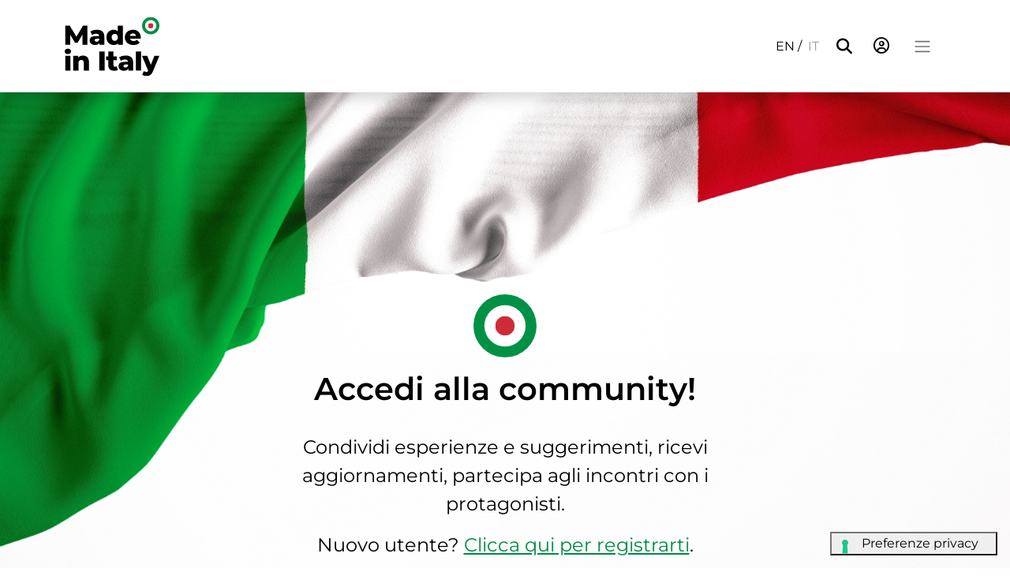

--- FILE ---
content_type: text/html; charset=UTF-8
request_url: https://madeinitaly-community.com/accedi/?backto=https%3A%2F%2Fmadeinitaly-community.com%2Fblog%2Ffood-beverage%2Frhea-e-il-rito-del-caffe%2F
body_size: 10788
content:
<!doctype html>
<html lang="it-IT">
  <head>
    <meta charset="utf-8">
    <meta name="viewport" content="width=device-width, initial-scale=1">
    			<script type="text/javascript" class="_iub_cs_skip">
				var _iub = _iub || {};
				_iub.csConfiguration = _iub.csConfiguration || {};
				_iub.csConfiguration.siteId = "2656842";
				_iub.csConfiguration.cookiePolicyId = "74111223";
			</script>
			<script class="_iub_cs_skip" src="https://cs.iubenda.com/sync/2656842.js"></script>
			<meta name='robots' content='index, follow, max-image-preview:large, max-snippet:-1, max-video-preview:-1' />

	<!-- This site is optimized with the Yoast SEO plugin v26.4 - https://yoast.com/wordpress/plugins/seo/ -->
	<title>Accedi alla community! - Made in Italy</title>
	<link rel="canonical" href="https://madeinitaly-community.com/accedi/" />
	<meta property="og:locale" content="it_IT" />
	<meta property="og:type" content="article" />
	<meta property="og:title" content="Accedi alla community! - Made in Italy" />
	<meta property="og:description" content="Condividi esperienze e suggerimenti, ricevi aggiornamenti, partecipa agli incontri con i protagonisti. Nuovo utente? Clicca qui per registrarti." />
	<meta property="og:url" content="https://madeinitaly-community.com/accedi/" />
	<meta property="og:site_name" content="Made in Italy" />
	<meta property="article:modified_time" content="2023-01-16T15:38:02+00:00" />
	<meta name="twitter:card" content="summary_large_image" />
	<meta name="twitter:label1" content="Tempo di lettura stimato" />
	<meta name="twitter:data1" content="1 minuto" />
	<script type="application/ld+json" class="yoast-schema-graph">{"@context":"https://schema.org","@graph":[{"@type":"WebPage","@id":"https://madeinitaly-community.com/accedi/","url":"https://madeinitaly-community.com/accedi/","name":"Accedi alla community! - Made in Italy","isPartOf":{"@id":"https://madeinitaly-community.com/#website"},"datePublished":"2023-01-03T16:11:40+00:00","dateModified":"2023-01-16T15:38:02+00:00","breadcrumb":{"@id":"https://madeinitaly-community.com/accedi/#breadcrumb"},"inLanguage":"it-IT","potentialAction":[{"@type":"ReadAction","target":["https://madeinitaly-community.com/accedi/"]}]},{"@type":"BreadcrumbList","@id":"https://madeinitaly-community.com/accedi/#breadcrumb","itemListElement":[{"@type":"ListItem","position":1,"name":"Home","item":"https://madeinitaly-community.com/"},{"@type":"ListItem","position":2,"name":"Accedi alla community!"}]},{"@type":"WebSite","@id":"https://madeinitaly-community.com/#website","url":"https://madeinitaly-community.com/","name":"Made in Italy","description":"Storie di creatività italiana nel mondo","publisher":{"@id":"https://madeinitaly-community.com/#organization"},"potentialAction":[{"@type":"SearchAction","target":{"@type":"EntryPoint","urlTemplate":"https://madeinitaly-community.com/?s={search_term_string}"},"query-input":{"@type":"PropertyValueSpecification","valueRequired":true,"valueName":"search_term_string"}}],"inLanguage":"it-IT"},{"@type":"Organization","@id":"https://madeinitaly-community.com/#organization","name":"Made in Italy","alternateName":"Made in Italy community","url":"https://madeinitaly-community.com/","logo":{"@type":"ImageObject","inLanguage":"it-IT","@id":"https://madeinitaly-community.com/#/schema/logo/image/","url":"https://madeinitaly-community.com/wp-content/uploads/2023/01/Logo-Made_in_Italy-community.svg","contentUrl":"https://madeinitaly-community.com/wp-content/uploads/2023/01/Logo-Made_in_Italy-community.svg","width":339,"height":248,"caption":"Made in Italy"},"image":{"@id":"https://madeinitaly-community.com/#/schema/logo/image/"}}]}</script>
	<!-- / Yoast SEO plugin. -->


<link rel='dns-prefetch' href='//cdn.iubenda.com' />
<link rel='dns-prefetch' href='//code.responsivevoice.org' />
<link rel="alternate" title="oEmbed (JSON)" type="application/json+oembed" href="https://madeinitaly-community.com/wp-json/oembed/1.0/embed?url=https%3A%2F%2Fmadeinitaly-community.com%2Faccedi%2F" />
<link rel="alternate" title="oEmbed (XML)" type="text/xml+oembed" href="https://madeinitaly-community.com/wp-json/oembed/1.0/embed?url=https%3A%2F%2Fmadeinitaly-community.com%2Faccedi%2F&#038;format=xml" />
<link rel='stylesheet' id='formidable-css' href='https://madeinitaly-community.com/wp-content/plugins/formidable/css/formidableforms.css?ver=1110948' media='all' />
<style id='wp-emoji-styles-inline-css'>

	img.wp-smiley, img.emoji {
		display: inline !important;
		border: none !important;
		box-shadow: none !important;
		height: 1em !important;
		width: 1em !important;
		margin: 0 0.07em !important;
		vertical-align: -0.1em !important;
		background: none !important;
		padding: 0 !important;
	}
/*# sourceURL=wp-emoji-styles-inline-css */
</style>
<link rel='stylesheet' id='wp-block-library-css' href='https://madeinitaly-community.com/wp-includes/css/dist/block-library/style.min.css?ver=6.9' media='all' />
<style id='global-styles-inline-css'>
:root{--wp--preset--aspect-ratio--square: 1;--wp--preset--aspect-ratio--4-3: 4/3;--wp--preset--aspect-ratio--3-4: 3/4;--wp--preset--aspect-ratio--3-2: 3/2;--wp--preset--aspect-ratio--2-3: 2/3;--wp--preset--aspect-ratio--16-9: 16/9;--wp--preset--aspect-ratio--9-16: 9/16;--wp--preset--color--black: #000000;--wp--preset--color--cyan-bluish-gray: #abb8c3;--wp--preset--color--white: #ffffff;--wp--preset--color--pale-pink: #f78da7;--wp--preset--color--vivid-red: #cf2e2e;--wp--preset--color--luminous-vivid-orange: #ff6900;--wp--preset--color--luminous-vivid-amber: #fcb900;--wp--preset--color--light-green-cyan: #7bdcb5;--wp--preset--color--vivid-green-cyan: #00d084;--wp--preset--color--pale-cyan-blue: #8ed1fc;--wp--preset--color--vivid-cyan-blue: #0693e3;--wp--preset--color--vivid-purple: #9b51e0;--wp--preset--color--primary: #008c45;--wp--preset--color--danger: #cd2c37;--wp--preset--color--secondary: #ededed;--wp--preset--gradient--vivid-cyan-blue-to-vivid-purple: linear-gradient(135deg,rgb(6,147,227) 0%,rgb(155,81,224) 100%);--wp--preset--gradient--light-green-cyan-to-vivid-green-cyan: linear-gradient(135deg,rgb(122,220,180) 0%,rgb(0,208,130) 100%);--wp--preset--gradient--luminous-vivid-amber-to-luminous-vivid-orange: linear-gradient(135deg,rgb(252,185,0) 0%,rgb(255,105,0) 100%);--wp--preset--gradient--luminous-vivid-orange-to-vivid-red: linear-gradient(135deg,rgb(255,105,0) 0%,rgb(207,46,46) 100%);--wp--preset--gradient--very-light-gray-to-cyan-bluish-gray: linear-gradient(135deg,rgb(238,238,238) 0%,rgb(169,184,195) 100%);--wp--preset--gradient--cool-to-warm-spectrum: linear-gradient(135deg,rgb(74,234,220) 0%,rgb(151,120,209) 20%,rgb(207,42,186) 40%,rgb(238,44,130) 60%,rgb(251,105,98) 80%,rgb(254,248,76) 100%);--wp--preset--gradient--blush-light-purple: linear-gradient(135deg,rgb(255,206,236) 0%,rgb(152,150,240) 100%);--wp--preset--gradient--blush-bordeaux: linear-gradient(135deg,rgb(254,205,165) 0%,rgb(254,45,45) 50%,rgb(107,0,62) 100%);--wp--preset--gradient--luminous-dusk: linear-gradient(135deg,rgb(255,203,112) 0%,rgb(199,81,192) 50%,rgb(65,88,208) 100%);--wp--preset--gradient--pale-ocean: linear-gradient(135deg,rgb(255,245,203) 0%,rgb(182,227,212) 50%,rgb(51,167,181) 100%);--wp--preset--gradient--electric-grass: linear-gradient(135deg,rgb(202,248,128) 0%,rgb(113,206,126) 100%);--wp--preset--gradient--midnight: linear-gradient(135deg,rgb(2,3,129) 0%,rgb(40,116,252) 100%);--wp--preset--font-size--small: 13px;--wp--preset--font-size--medium: 20px;--wp--preset--font-size--large: 36px;--wp--preset--font-size--x-large: 42px;--wp--preset--font-size--h-1: 1.875rem;--wp--preset--font-size--h-2: 1.75rem;--wp--preset--font-size--h-3: 1.625rem;--wp--preset--font-size--h-4: 1.5rem;--wp--preset--font-size--h-5: 1.125rem;--wp--preset--font-size--fs-sm: 0.875rem;--wp--preset--font-size--fs-xs: 12px;--wp--preset--font-family--montserrat: "Montserrat", sans-serif;--wp--preset--font-family--ff-serif: "Noto Serif", serif;--wp--preset--spacing--20: 0.44rem;--wp--preset--spacing--30: 0.67rem;--wp--preset--spacing--40: 1rem;--wp--preset--spacing--50: 1.5rem;--wp--preset--spacing--60: 2.25rem;--wp--preset--spacing--70: 3.38rem;--wp--preset--spacing--80: 5.06rem;--wp--preset--shadow--natural: 6px 6px 9px rgba(0, 0, 0, 0.2);--wp--preset--shadow--deep: 12px 12px 50px rgba(0, 0, 0, 0.4);--wp--preset--shadow--sharp: 6px 6px 0px rgba(0, 0, 0, 0.2);--wp--preset--shadow--outlined: 6px 6px 0px -3px rgb(255, 255, 255), 6px 6px rgb(0, 0, 0);--wp--preset--shadow--crisp: 6px 6px 0px rgb(0, 0, 0);}:root { --wp--style--global--content-size: 840px;--wp--style--global--wide-size: 1296px; }:where(body) { margin: 0; }.wp-site-blocks > .alignleft { float: left; margin-right: 2em; }.wp-site-blocks > .alignright { float: right; margin-left: 2em; }.wp-site-blocks > .aligncenter { justify-content: center; margin-left: auto; margin-right: auto; }:where(.wp-site-blocks) > * { margin-block-start: 24px; margin-block-end: 0; }:where(.wp-site-blocks) > :first-child { margin-block-start: 0; }:where(.wp-site-blocks) > :last-child { margin-block-end: 0; }:root { --wp--style--block-gap: 24px; }:root :where(.is-layout-flow) > :first-child{margin-block-start: 0;}:root :where(.is-layout-flow) > :last-child{margin-block-end: 0;}:root :where(.is-layout-flow) > *{margin-block-start: 24px;margin-block-end: 0;}:root :where(.is-layout-constrained) > :first-child{margin-block-start: 0;}:root :where(.is-layout-constrained) > :last-child{margin-block-end: 0;}:root :where(.is-layout-constrained) > *{margin-block-start: 24px;margin-block-end: 0;}:root :where(.is-layout-flex){gap: 24px;}:root :where(.is-layout-grid){gap: 24px;}.is-layout-flow > .alignleft{float: left;margin-inline-start: 0;margin-inline-end: 2em;}.is-layout-flow > .alignright{float: right;margin-inline-start: 2em;margin-inline-end: 0;}.is-layout-flow > .aligncenter{margin-left: auto !important;margin-right: auto !important;}.is-layout-constrained > .alignleft{float: left;margin-inline-start: 0;margin-inline-end: 2em;}.is-layout-constrained > .alignright{float: right;margin-inline-start: 2em;margin-inline-end: 0;}.is-layout-constrained > .aligncenter{margin-left: auto !important;margin-right: auto !important;}.is-layout-constrained > :where(:not(.alignleft):not(.alignright):not(.alignfull)){max-width: var(--wp--style--global--content-size);margin-left: auto !important;margin-right: auto !important;}.is-layout-constrained > .alignwide{max-width: var(--wp--style--global--wide-size);}body .is-layout-flex{display: flex;}.is-layout-flex{flex-wrap: wrap;align-items: center;}.is-layout-flex > :is(*, div){margin: 0;}body .is-layout-grid{display: grid;}.is-layout-grid > :is(*, div){margin: 0;}body{font-family: "Montserrat", sans-serif;padding-top: 0px;padding-right: 0px;padding-bottom: 0px;padding-left: 0px;}a:where(:not(.wp-element-button)){text-decoration: underline;}:root :where(.wp-element-button, .wp-block-button__link){background-color: #32373c;border-width: 0;color: #fff;font-family: inherit;font-size: inherit;font-style: inherit;font-weight: inherit;letter-spacing: inherit;line-height: inherit;padding-top: calc(0.667em + 2px);padding-right: calc(1.333em + 2px);padding-bottom: calc(0.667em + 2px);padding-left: calc(1.333em + 2px);text-decoration: none;text-transform: inherit;}.has-black-color{color: var(--wp--preset--color--black) !important;}.has-cyan-bluish-gray-color{color: var(--wp--preset--color--cyan-bluish-gray) !important;}.has-white-color{color: var(--wp--preset--color--white) !important;}.has-pale-pink-color{color: var(--wp--preset--color--pale-pink) !important;}.has-vivid-red-color{color: var(--wp--preset--color--vivid-red) !important;}.has-luminous-vivid-orange-color{color: var(--wp--preset--color--luminous-vivid-orange) !important;}.has-luminous-vivid-amber-color{color: var(--wp--preset--color--luminous-vivid-amber) !important;}.has-light-green-cyan-color{color: var(--wp--preset--color--light-green-cyan) !important;}.has-vivid-green-cyan-color{color: var(--wp--preset--color--vivid-green-cyan) !important;}.has-pale-cyan-blue-color{color: var(--wp--preset--color--pale-cyan-blue) !important;}.has-vivid-cyan-blue-color{color: var(--wp--preset--color--vivid-cyan-blue) !important;}.has-vivid-purple-color{color: var(--wp--preset--color--vivid-purple) !important;}.has-primary-color{color: var(--wp--preset--color--primary) !important;}.has-danger-color{color: var(--wp--preset--color--danger) !important;}.has-secondary-color{color: var(--wp--preset--color--secondary) !important;}.has-black-background-color{background-color: var(--wp--preset--color--black) !important;}.has-cyan-bluish-gray-background-color{background-color: var(--wp--preset--color--cyan-bluish-gray) !important;}.has-white-background-color{background-color: var(--wp--preset--color--white) !important;}.has-pale-pink-background-color{background-color: var(--wp--preset--color--pale-pink) !important;}.has-vivid-red-background-color{background-color: var(--wp--preset--color--vivid-red) !important;}.has-luminous-vivid-orange-background-color{background-color: var(--wp--preset--color--luminous-vivid-orange) !important;}.has-luminous-vivid-amber-background-color{background-color: var(--wp--preset--color--luminous-vivid-amber) !important;}.has-light-green-cyan-background-color{background-color: var(--wp--preset--color--light-green-cyan) !important;}.has-vivid-green-cyan-background-color{background-color: var(--wp--preset--color--vivid-green-cyan) !important;}.has-pale-cyan-blue-background-color{background-color: var(--wp--preset--color--pale-cyan-blue) !important;}.has-vivid-cyan-blue-background-color{background-color: var(--wp--preset--color--vivid-cyan-blue) !important;}.has-vivid-purple-background-color{background-color: var(--wp--preset--color--vivid-purple) !important;}.has-primary-background-color{background-color: var(--wp--preset--color--primary) !important;}.has-danger-background-color{background-color: var(--wp--preset--color--danger) !important;}.has-secondary-background-color{background-color: var(--wp--preset--color--secondary) !important;}.has-black-border-color{border-color: var(--wp--preset--color--black) !important;}.has-cyan-bluish-gray-border-color{border-color: var(--wp--preset--color--cyan-bluish-gray) !important;}.has-white-border-color{border-color: var(--wp--preset--color--white) !important;}.has-pale-pink-border-color{border-color: var(--wp--preset--color--pale-pink) !important;}.has-vivid-red-border-color{border-color: var(--wp--preset--color--vivid-red) !important;}.has-luminous-vivid-orange-border-color{border-color: var(--wp--preset--color--luminous-vivid-orange) !important;}.has-luminous-vivid-amber-border-color{border-color: var(--wp--preset--color--luminous-vivid-amber) !important;}.has-light-green-cyan-border-color{border-color: var(--wp--preset--color--light-green-cyan) !important;}.has-vivid-green-cyan-border-color{border-color: var(--wp--preset--color--vivid-green-cyan) !important;}.has-pale-cyan-blue-border-color{border-color: var(--wp--preset--color--pale-cyan-blue) !important;}.has-vivid-cyan-blue-border-color{border-color: var(--wp--preset--color--vivid-cyan-blue) !important;}.has-vivid-purple-border-color{border-color: var(--wp--preset--color--vivid-purple) !important;}.has-primary-border-color{border-color: var(--wp--preset--color--primary) !important;}.has-danger-border-color{border-color: var(--wp--preset--color--danger) !important;}.has-secondary-border-color{border-color: var(--wp--preset--color--secondary) !important;}.has-vivid-cyan-blue-to-vivid-purple-gradient-background{background: var(--wp--preset--gradient--vivid-cyan-blue-to-vivid-purple) !important;}.has-light-green-cyan-to-vivid-green-cyan-gradient-background{background: var(--wp--preset--gradient--light-green-cyan-to-vivid-green-cyan) !important;}.has-luminous-vivid-amber-to-luminous-vivid-orange-gradient-background{background: var(--wp--preset--gradient--luminous-vivid-amber-to-luminous-vivid-orange) !important;}.has-luminous-vivid-orange-to-vivid-red-gradient-background{background: var(--wp--preset--gradient--luminous-vivid-orange-to-vivid-red) !important;}.has-very-light-gray-to-cyan-bluish-gray-gradient-background{background: var(--wp--preset--gradient--very-light-gray-to-cyan-bluish-gray) !important;}.has-cool-to-warm-spectrum-gradient-background{background: var(--wp--preset--gradient--cool-to-warm-spectrum) !important;}.has-blush-light-purple-gradient-background{background: var(--wp--preset--gradient--blush-light-purple) !important;}.has-blush-bordeaux-gradient-background{background: var(--wp--preset--gradient--blush-bordeaux) !important;}.has-luminous-dusk-gradient-background{background: var(--wp--preset--gradient--luminous-dusk) !important;}.has-pale-ocean-gradient-background{background: var(--wp--preset--gradient--pale-ocean) !important;}.has-electric-grass-gradient-background{background: var(--wp--preset--gradient--electric-grass) !important;}.has-midnight-gradient-background{background: var(--wp--preset--gradient--midnight) !important;}.has-small-font-size{font-size: var(--wp--preset--font-size--small) !important;}.has-medium-font-size{font-size: var(--wp--preset--font-size--medium) !important;}.has-large-font-size{font-size: var(--wp--preset--font-size--large) !important;}.has-x-large-font-size{font-size: var(--wp--preset--font-size--x-large) !important;}.has-h-1-font-size{font-size: var(--wp--preset--font-size--h-1) !important;}.has-h-2-font-size{font-size: var(--wp--preset--font-size--h-2) !important;}.has-h-3-font-size{font-size: var(--wp--preset--font-size--h-3) !important;}.has-h-4-font-size{font-size: var(--wp--preset--font-size--h-4) !important;}.has-h-5-font-size{font-size: var(--wp--preset--font-size--h-5) !important;}.has-fs-sm-font-size{font-size: var(--wp--preset--font-size--fs-sm) !important;}.has-fs-xs-font-size{font-size: var(--wp--preset--font-size--fs-xs) !important;}.has-montserrat-font-family{font-family: var(--wp--preset--font-family--montserrat) !important;}.has-ff-serif-font-family{font-family: var(--wp--preset--font-family--ff-serif) !important;}
/*# sourceURL=global-styles-inline-css */
</style>

<link rel='stylesheet' id='wp-components-css' href='https://madeinitaly-community.com/wp-includes/css/dist/components/style.min.css?ver=6.9' media='all' />
<link rel='stylesheet' id='wp-preferences-css' href='https://madeinitaly-community.com/wp-includes/css/dist/preferences/style.min.css?ver=6.9' media='all' />
<link rel='stylesheet' id='wp-block-editor-css' href='https://madeinitaly-community.com/wp-includes/css/dist/block-editor/style.min.css?ver=6.9' media='all' />
<link rel='stylesheet' id='popup-maker-block-library-style-css' href='https://madeinitaly-community.com/wp-content/plugins/popup-maker/dist/packages/block-library-style.css?ver=dbea705cfafe089d65f1' media='all' />
<link rel='stylesheet' id='lbwps-styles-photoswipe5-main-css' href='https://madeinitaly-community.com/wp-content/plugins/lightbox-photoswipe/assets/ps5/styles/main.css?ver=5.7.3' media='all' />
<link rel='stylesheet' id='rv-style-css' href='https://madeinitaly-community.com/wp-content/plugins/responsivevoice-text-to-speech/includes/css/responsivevoice.css?ver=6.9' media='all' />
<link rel='stylesheet' id='app/0-css' href='https://madeinitaly-community.com/wp-content/themes/mii/public/css/app.416d56.css' media='all' />
<link rel='stylesheet' id='wp-block-paragraph-css' href='https://madeinitaly-community.com/wp-includes/blocks/paragraph/style.min.css?ver=6.9' media='all' />

<script  type="text/javascript" class=" _iub_cs_skip" id="iubenda-head-inline-scripts-0">
var _iub = _iub || [];
            _iub.csConfiguration ={"floatingPreferencesButtonDisplay":"bottom-right","lang":"it","siteId":"2656842","cookiePolicyId":"74111223","whitelabel":false,"banner":{"closeButtonDisplay":false,"listPurposes":true,"explicitWithdrawal":true,"rejectButtonDisplay":true,"acceptButtonDisplay":true,"customizeButtonDisplay":true,"position":"bottom","style":"light","textColor":"#000000","backgroundColor":"#FFFFFF","customizeButtonCaptionColor":"#4D4D4D","customizeButtonColor":"#DADADA","backgroundOverlay":true},"perPurposeConsent":true,"googleAdditionalConsentMode":true}; 
//# sourceURL=iubenda-head-inline-scripts-0
</script>
<script  type="text/javascript" src="//cdn.iubenda.com/cs/iubenda_cs.js" charset="UTF-8" async class=" _iub_cs_skip" src="//cdn.iubenda.com/cs/iubenda_cs.js?ver=3.12.4" id="iubenda-head-scripts-0-js"></script>
<script id="wpml-cookie-js-extra">
var wpml_cookies = {"wp-wpml_current_language":{"value":"it","expires":1,"path":"/"}};
var wpml_cookies = {"wp-wpml_current_language":{"value":"it","expires":1,"path":"/"}};
//# sourceURL=wpml-cookie-js-extra
</script>
<script src="https://madeinitaly-community.com/wp-content/plugins/sitepress-multilingual-cms/res/js/cookies/language-cookie.js?ver=485900" id="wpml-cookie-js" defer data-wp-strategy="defer"></script>
<script src="https://code.responsivevoice.org/responsivevoice.js?key=09vjQC6f" id="responsive-voice-js"></script>
<link rel="https://api.w.org/" href="https://madeinitaly-community.com/wp-json/" /><link rel="alternate" title="JSON" type="application/json" href="https://madeinitaly-community.com/wp-json/wp/v2/pages/626" /><link rel="EditURI" type="application/rsd+xml" title="RSD" href="https://madeinitaly-community.com/xmlrpc.php?rsd" />
<meta name="generator" content="WordPress 6.9" />
<link rel='shortlink' href='https://madeinitaly-community.com/?p=626' />
<meta name="generator" content="WPML ver:4.8.5 stt:1,27;" />
<script>document.documentElement.className += " js";</script>
<style class='wp-fonts-local'>
@font-face{font-family:Montserrat;font-style:normal;font-weight:400;font-display:fallback;src:url('https://madeinitaly-community.com/wp-content/themes/mii/resources/fonts/montserrat-v25-latin-regular.woff2') format('woff2');}
@font-face{font-family:Montserrat;font-style:normal;font-weight:600;font-display:fallback;src:url('https://madeinitaly-community.com/wp-content/themes/mii/resources/fonts/montserrat-v25-latin-600.woff2') format('woff2');}
@font-face{font-family:Montserrat;font-style:normal;font-weight:700;font-display:fallback;src:url('https://madeinitaly-community.com/wp-content/themes/mii/resources/fonts/montserrat-v25-latin-700.woff2') format('woff2');}
@font-face{font-family:Montserrat;font-style:italic;font-weight:400;font-display:fallback;src:url('https://madeinitaly-community.com/wp-content/themes/mii/resources/fonts/montserrat-v25-latin-italic.woff2') format('woff2');}
@font-face{font-family:"Noto Serif";font-style:italic;font-weight:400;font-display:fallback;src:url('https://madeinitaly-community.com/wp-content/themes/mii/resources/fonts/noto-serif-v21-latin-italic.woff2') format('woff2');}
@font-face{font-family:"Noto Serif";font-style:normal;font-weight:700;font-display:fallback;src:url('https://madeinitaly-community.com/wp-content/themes/mii/resources/fonts/noto-serif-v21-latin-700.woff2') format('woff2');}
</style>
<link rel="icon" href="https://madeinitaly-community.com/wp-content/uploads/2023/01/cropped-target-32x32.png" sizes="32x32" />
<link rel="icon" href="https://madeinitaly-community.com/wp-content/uploads/2023/01/cropped-target-192x192.png" sizes="192x192" />
<link rel="apple-touch-icon" href="https://madeinitaly-community.com/wp-content/uploads/2023/01/cropped-target-180x180.png" />
<meta name="msapplication-TileImage" content="https://madeinitaly-community.com/wp-content/uploads/2023/01/cropped-target-270x270.png" />
		<style id="wp-custom-css">
			.border-black{
	border-color: black !important;
}

.alignfull{
	width: 100vw;
	margin-left: calc(-50vw + 50%);
}


.pum-content img{
	max-width: 100%;
	height: auto;
}

/* Nascondi titolo su articoli specifici - Evento Firenze */
.postid-16403 .container-lg:has(h1.entry-title){
	display: none;
}

@media screen and (max-width: 767px){
	.pum-theme-4232 .pum-container, .pum-theme-lightbox .pum-container{
	padding: 0px;
		margin-top: 70px
}
}

/* Nascondi su mobile e tablet */
@media (max-width: 782px) {
	.hide-on-mobile {
		display: none !important;
}
}

/* Nascondi su desktop */
@media (min-width: 783px) {
	.hide-on-desktop {
		display: none !important;
}
}		</style>
		
    <script src="https://kit.fontawesome.com/6ef5f2000f.js" crossorigin="anonymous"></script>
    <script async="" src="https://www.googletagmanager.com/gtag/js?id=G-MCFBK00TM0"></script>
    <script>
      window.dataLayer = window.dataLayer || [];
      function gtag(){dataLayer.push(arguments);}
      gtag('js', new Date());
      gtag('config', 'G-MCFBK00TM0');
    </script>
    <!-- è un altro test -->
  </head>

  <body class="wp-singular page-template page-template-template-community page page-id-626 wp-embed-responsive wp-theme-mii accedi">
        
    <div id="app">
      <a class="visually-hidden-focusable" href="#main">
  Vai al contenuto
</a>

<nav class="navbar fixed-top bg-white shadow">
 
  <div class="container-lg">
    
    <a class="navbar-brand" href="https://madeinitaly-community.com/">
      <img class="d-md-none"src="https://madeinitaly-community.com/wp-content/themes/mii/public/images/Logo-Made_in_Italy.91a283.svg" alt="Made in Italy" width="89" height="56">
      <img class="d-none d-md-block" src="https://madeinitaly-community.com/wp-content/themes/mii/public/images/Logo-Made_in_Italy.91a283.svg" alt="Made in Italy" width="120" height="88">
    </a>

    
  <div class="position-relative d-xl-flex d-none flex-grow-1 ">
    
    
    
    <form class="row row-cols-lg-auto g-3 align-items-center position-absolute w-100 bg-white mt-1" method="get" action="https://madeinitaly-community.com/magazine/" id="mii_form_cerca">
      <div class="col-12 flex-grow-1 mt-0">
        <label class="visually-hidden" for="cerca">Cerca</label>
        <input type="text" class="form-control" id="cerca" placeholder="Cerca" name="fwp_cerca">
      </div>
      <div class="col-12 mt-0">
        <button type="submit" class="btn btn-primary text-white">Cerca</button>
      </div>
    </form>

  </div>
  
    <div class="d-flex align-items-center">
      
      
      <ul class="list-inline mb-0 me-1"><li class="list-inline-item"><a href="https://madeinitaly-community.com/en/login/" class="text-decoration-none text-black text-uppercase ">en</a> / </li><li class="list-inline-item"><a href="https://madeinitaly-community.com/accedi/" class="text-decoration-none text-black text-uppercase text-muted">it</a></li></ul>
      
      
      <button class="btn d-none d-md-block" type="button" id="cerca_header_trigger" style="width: 3rem">
        <i class="fa-solid fa-search fa-lg text-black "></i> 
        <i class="fa-solid fa-close fa-lg text-black "></i> 
      </button>
      


     
      <a class="btn btn-link" href="https://madeinitaly-community.com/community/">
        <i class="fa-regular fa-circle-user text-black fa-lg"></i>
      </a>
    
      <button class="btn btn-link text-black px-3" type="button" data-bs-toggle="offcanvas" data-bs-target="#offcanvasTop" aria-controls="offcanvasTop">
        <span class="navbar-toggler-icon"></span>
      </button>

    </div>

  </div>
</nav>
<div class="offcanvas offcanvas-top vh-100" tabindex="-1" id="offcanvasTop" aria-labelledby="offcanvasTopLabel">
  <div class="offcanvas-header">
    <div class="container-lg pt-4">
      <div class="row">
        <div class="d-none d-md-block col-md-4 mb-4 offset-md-4 text-center">
          <a href="https://madeinitaly-community.com/">
            <img class="img-fluid" src="https://madeinitaly-community.com/wp-content/themes/mii/public/images/Logo-Made_in_Italy.91a283.svg" alt="Made in Italy" width="227" height="167">
          </a>
          <h5 class="offcanvas-title visually-hidden" id="offcanvasTopLabel">Menu di navigazione</h5>
        </div>
        <div class="col-auto ms-auto">
          <button type="button" class="btn btn-link text-black px-3 btn-close me-0" data-bs-dismiss="offcanvas" aria-label="Chiudi menu di navigazione"></button>
        </div>
      </div>
    </div>
  </div>
  <div class="offcanvas-body">
    <div class="container-lg">
              <nav class="menu-navigazione-del-sito-container" aria-label="Navigazione del sito"><ul id="menu-navigazione-del-sito" class="nav flex-column menu_navigazione"><li id="menu-item-8737" class="d-none menu-item menu-item-type-post_type menu-item-object-page menu-item-8737 text-center"><a href="https://madeinitaly-community.com/il-libro-storie-di-successo/" class="text-black py-3 fs-2 fw-semibold d-block text-decoration-none border-bottom border-primary border-2">Libro</a></li>
<li id="menu-item-12859" class="menu-item menu-item-type-post_type menu-item-object-page menu-item-12859 text-center"><a href="https://madeinitaly-community.com/libri-storie-di-successo/" class="text-black py-3 fs-2 fw-semibold d-block text-decoration-none border-bottom border-primary border-2">Libro</a></li>
<li id="menu-item-629" class="menu-item menu-item-type-post_type menu-item-object-page menu-item-629 text-center"><a href="https://madeinitaly-community.com/magazine/" class="text-black py-3 fs-2 fw-semibold d-block text-decoration-none border-bottom border-primary border-2">Storie</a></li>
<li id="menu-item-4629" class="menu-item menu-item-type-post_type_archive menu-item-object-intervista menu-item-4629 text-center"><a href="https://madeinitaly-community.com/protagonisti/" class="text-black py-3 fs-2 fw-semibold d-block text-decoration-none border-bottom border-primary border-2">Protagonisti</a></li>
<li id="menu-item-4809" class="menu-item menu-item-type-post_type_archive menu-item-object-eventi menu-item-4809 text-center"><a href="https://madeinitaly-community.com/eventi/" class="text-black py-3 fs-2 fw-semibold d-block text-decoration-none border-bottom border-primary border-2">Appuntamenti</a></li>
<li id="menu-item-9024" class="menu-item menu-item-type-custom menu-item-object-custom menu-item-has-children menu-item-9024 text-center"><a href="#" class="text-black py-3 fs-2 fw-semibold d-block text-decoration-none border-bottom border-primary border-2 dropdown-toggle" data-bs-toggle="dropdown" role="button" aria-expanded="false">Press</a>
<ul class="sub-menu dropdown-menu">
	<li id="menu-item-4828" class="menu-item menu-item-type-post_type_archive menu-item-object-comunicati menu-item-4828 text-center dropdown"><a href="https://madeinitaly-community.com/comunicati/" class="text-black py-3 fs-2 fw-semibold d-block text-decoration-none border-bottom border-primary border-2">Comunicati Stampa</a></li>
	<li id="menu-item-9157" class="menu-item menu-item-type-post_type_archive menu-item-object-dicono_di_noi menu-item-9157 text-center dropdown"><a href="https://madeinitaly-community.com/dicono_di_noi/" class="text-black py-3 fs-2 fw-semibold d-block text-decoration-none border-bottom border-primary border-2">Dicono di noi</a></li>
</ul>
</li>
<li id="menu-item-631" class="menu-item menu-item-type-post_type menu-item-object-page menu-item-631 text-center"><a href="https://madeinitaly-community.com/chi-siamo/" class="text-black py-3 fs-2 fw-semibold d-block text-decoration-none border-bottom border-primary border-2">Chi siamo</a></li>
<li id="menu-item-12319" class="menu-item menu-item-type-post_type menu-item-object-page menu-item-12319 text-center"><a href="https://madeinitaly-community.com/i-nostri-ambasciatori-nel-mondo/" class="text-black py-3 fs-2 fw-semibold d-block text-decoration-none border-bottom border-primary border-2">I nostri Ambasciatori nel mondo</a></li>
<li id="menu-item-10749" class="menu-item menu-item-type-post_type menu-item-object-page menu-item-10749 text-center"><a href="https://madeinitaly-community.com/i-nostri-partner/" class="text-black py-3 fs-2 fw-semibold d-block text-decoration-none border-bottom border-primary border-2">I nostri Partner</a></li>
<li id="menu-item-633" class="menu-item menu-item-type-post_type menu-item-object-page menu-item-633 text-center"><a href="https://madeinitaly-community.com/contatti/" class="text-black py-3 fs-2 fw-semibold d-block text-decoration-none border-bottom border-primary border-2">Contatti</a></li>
</ul></nav>

          <div class="border-top border-primary border-2 pt-4">
            <form class="row g-3 align-items-center d-md-none" method="get" action="https://madeinitaly-community.com/magazine/">
              <div class="col-auto flex-grow-1">
                <label class="visually-hidden" for="cerca_mobile">Cerca</label>
                <input type="text" class="form-control" id="cerca_mobile" placeholder="Cerca" name="fwp_cerca">
              </div>
              <div class="col-auto">
                <button type="submit" class="btn btn-primary text-white">Cerca</button>
              </div>
            </form>
          </div>

          </div>
  </div>
</div>
  <main id="main" class="main">
           <section class="bg-bandiera">
      <div class="container-lg">
          <div class="text-center">
              <img class="" alt="" width="80" height="80" src="https://madeinitaly-community.com/wp-content/themes/mii/public/images/target.ef710a.svg" >
              <h3 class="display-2 mt-3 mb-4">Accedi alla community!</h3>
          </div>
          <div class="row">
            <div class="col-xl-6 col-md-8 col-12 mx-auto">
                
<p class="has-text-align-center has-h-4-font-size">Condividi esperienze e suggerimenti, ricevi aggiornamenti, partecipa agli incontri con i protagonisti.</p>



<p class="has-text-align-center has-h-4-font-size">Nuovo utente? <a href="https://madeinitaly-community.com/community/">Clicca qui per registrarti</a>.</p>
            </div>
          </div>
      </div>
    </section>
    <section style="background-color: var(--bs-gray-200)">
      <div class="container-lg">
        <div class="row">
          <div class="col-xl-6 col-md-8 col-12 mx-auto">
            <div class="card shadow mb-6 p-5">
                                            <form action="https://madeinitaly-community.com/wp-admin/admin-post.php" method="post" id="formLogin">
        <input type="hidden" name="action" value="miilogin" />
        <input type="hidden" name="redirect_to" value="https://madeinitaly-community.com/blog/food-beverage/rhea-e-il-rito-del-caffe/" />
        <input type="hidden" name="miilogin_nonce" value="5c4f75d65f" />	
        <input type="hidden" name="login_url" value="https://madeinitaly-community.com/accedi/" />	
        <input type="hidden" name="lang" value="it" />	
        <div class="mb-6 form-floating">
            <input type="email" name="user_login" class="form-control" id="user_login" required="required" placeholder="Indirizzo email">
            <label for="user_login" class="form-label">Indirizzo email</label>
        </div>
        <div class="d-flex">
            <button type="submit" class="mx-auto btn btn-success text-white ff-serif" name="submit" id="submit" style="min-width:200px">Accedi</button>
        </div>
    </form>
    <div class="card-footer bg-transparent border-top-0">
        </div>
                          </div>
          </div>
        </div>
      </div>
    </section>
    </main>

<footer class="bg-secondary pt-6 pt-md-3 pb-4">
  <div class="container-lg">
    <div class="row">
      <div class="col-6 col-md-4 col-lg-3 col-xl-2 order-md-2 offset-3 offset-md-0 text-center">
        <img src="https://madeinitaly-community.com/wp-content/themes/mii/public/images/Logo-Made_in_Italy.91a283.svg" alt="Logo Made in Italy" class="img-fluid">
      </div>
      <div class="col-12 col-md text-center text-md-start order-md-1">
        <p class="mt-4 mt-lg-2 me-lg-6 pe-xl-6">Made in Italy Community è un’iniziativa culturale senza scopo di lucro, nata per promuovere e valorizzare il Made in Italy nel mondo.</p>
      </div>
      <div class="col-12 col-md order-md-3 text-center text-md-end">
                <nav class="d-flex mb-3 align-items-center justify-content-center">
          <p class="mb-0 me-1 ms-md-auto fw-semibold">Seguici su:</p>
         <ul id="menu-social" class="nav d-flex"><li id="menu-item-1148" class="menu-item menu-item-type-custom menu-item-object-custom menu-item-1148 nav-item"><a target="_blank" href="https://www.linkedin.com/company/made-in-italy-community" class="text-black btn_social border border-black rounded-circle p-1 ms-2"><i class="fa-brands fa-linkedin-in fa-fw"></i></a></li>
<li id="menu-item-1149" class="menu-item menu-item-type-custom menu-item-object-custom menu-item-1149 nav-item"><a target="_blank" href="https://www.instagram.com/madeinitalycommunity/" class="text-black btn_social border border-black rounded-circle p-1 ms-2"><i class="fa-brands fa-instagram fa-fw"></i></a></li>
</ul>
        </nav>
        

                  <nav class="menu-navigazione-secondaria-container" aria-label="Navigazione secondaria"><ul id="menu-navigazione-secondaria" class="nav flex-md-column justify-content-around"><li id="menu-item-634" class="menu-item menu-item-type-post_type menu-item-object-page menu-item-634 nav-item"><a href="https://madeinitaly-community.com/magazine/" class="pe-md-0 pb-md-0 text-black nav-link">Articoli</a></li>
<li id="menu-item-635" class="menu-item menu-item-type-post_type menu-item-object-page menu-item-635 nav-item"><a href="https://madeinitaly-community.com/community/" class="pe-md-0 pb-md-0 text-black nav-link">Community</a></li>
<li id="menu-item-636" class="menu-item menu-item-type-post_type menu-item-object-page menu-item-636 nav-item"><a href="https://madeinitaly-community.com/contatti/" class="pe-md-0 pb-md-0 text-black nav-link">Contatti</a></li>
</ul></nav>
              </div>
    </div>
    <div class="row g-0 justify-content-between border-dark border-top mt-4 pt-3">
      <div class="order-md-2 col-12 col-md-auto text-center text-md-end">
        
                  <div class="menu-link-legali-container"><ul id="menu-link-legali" class="nav flex justify-content-center"><li id="menu-item-1832" class="menu-item menu-item-type-custom menu-item-object-custom menu-item-1832 "><a target="_blank" href="https://www.iubenda.com/privacy-policy/74111223/cookie-policy" class="text-black">Cookie policy</a></li>
<li id="menu-item-805" class="ms-3 menu-item menu-item-type-custom menu-item-object-custom menu-item-805 "><a target="_blank" href="https://www.iubenda.com/privacy-policy/74111223/full-legal" class="text-black">Privacy policy</a></li>
<li id="menu-item-806" class="ms-3 menu-item menu-item-type-custom menu-item-object-custom menu-item-806 "><a target="_blank" href="https://www.iubenda.com/termini-e-condizioni/74111223" class="text-black">Termini e condizioni</a></li>
<li id="menu-item-10482" class="ms-3 iubenda-cs-preferences-link menu-item menu-item-type-custom menu-item-object-custom menu-item-10482 "><a href="#" class="text-black">impostazioni cookie</a></li>
</ul></div>
              </div>
      <div class="order-md-1 col-12 col-md-auto text-center text-md-start">
        <p class="mb-2">© 2026 Made in Italy</p>
      </div>
    </div>
  </div>  
</footer>
    </div>

        <script type="speculationrules">
{"prefetch":[{"source":"document","where":{"and":[{"href_matches":"/*"},{"not":{"href_matches":["/wp-*.php","/wp-admin/*","/wp-content/uploads/*","/wp-content/*","/wp-content/plugins/*","/wp-content/themes/mii/*","/*\\?(.+)"]}},{"not":{"selector_matches":"a[rel~=\"nofollow\"]"}},{"not":{"selector_matches":".no-prefetch, .no-prefetch a"}}]},"eagerness":"conservative"}]}
</script>
<script id="lbwps-photoswipe5-js-extra">
var lbwpsOptions = {"label_facebook":"Condividi su Facebook","label_twitter":"Tweet","label_pinterest":"Ricorda su Pinterest","label_download":"Scarica l'immagine","label_copyurl":"Copia l'URL dell'immagine","label_ui_close":"Chiudi [Esc]","label_ui_zoom":"Ingrandisci","label_ui_prev":"Precedente [\u2190]","label_ui_next":"Avanti [\u2192]","label_ui_error":"Impossibile caricare l'immagine","label_ui_fullscreen":"Attiva/disattiva schermo intero [F]","share_facebook":"1","share_twitter":"1","share_pinterest":"1","share_download":"1","share_direct":"0","share_copyurl":"0","close_on_drag":"1","history":"1","show_counter":"1","show_fullscreen":"0","show_zoom":"1","show_caption":"1","loop":"1","pinchtoclose":"1","taptotoggle":"1","close_on_click":"1","fulldesktop":"0","use_alt":"1","usecaption":"0","desktop_slider":"1","share_custom_label":"","share_custom_link":"","wheelmode":"zoom","spacing":"12","idletime":"4000","hide_scrollbars":"1","caption_type":"overlay","bg_opacity":"100","padding_left":"30","padding_top":"60","padding_right":"30","padding_bottom":"60"};
//# sourceURL=lbwps-photoswipe5-js-extra
</script>
<script type="module" src="https://madeinitaly-community.com/wp-content/plugins/lightbox-photoswipe/assets/ps5/frontend.min.js?ver=5.7.3"></script><script id="app/0-js-before">
(()=>{"use strict";var e,r={},o={};function t(e){var n=o[e];if(void 0!==n)return n.exports;var a=o[e]={exports:{}};return r[e].call(a.exports,a,a.exports,t),a.exports}t.m=r,e=[],t.O=(r,o,n,a)=>{if(!o){var l=1/0;for(s=0;s<e.length;s++){o=e[s][0],n=e[s][1],a=e[s][2];for(var i=!0,f=0;f<o.length;f++)(!1&a||l>=a)&&Object.keys(t.O).every((e=>t.O[e](o[f])))?o.splice(f--,1):(i=!1,a<l&&(l=a));if(i){e.splice(s--,1);var u=n();void 0!==u&&(r=u)}}return r}a=a||0;for(var s=e.length;s>0&&e[s-1][2]>a;s--)e[s]=e[s-1];e[s]=[o,n,a]},t.n=e=>{var r=e&&e.__esModule?()=>e.default:()=>e;return t.d(r,{a:r}),r},t.d=(e,r)=>{for(var o in r)t.o(r,o)&&!t.o(e,o)&&Object.defineProperty(e,o,{enumerable:!0,get:r[o]})},t.o=(e,r)=>Object.prototype.hasOwnProperty.call(e,r),t.r=e=>{"undefined"!=typeof Symbol&&Symbol.toStringTag&&Object.defineProperty(e,Symbol.toStringTag,{value:"Module"}),Object.defineProperty(e,"__esModule",{value:!0})},(()=>{var e={666:0};t.O.j=r=>0===e[r];var r=(r,o)=>{var n,a,l=o[0],i=o[1],f=o[2],u=0;if(l.some((r=>0!==e[r]))){for(n in i)t.o(i,n)&&(t.m[n]=i[n]);if(f)var s=f(t)}for(r&&r(o);u<l.length;u++)a=l[u],t.o(e,a)&&e[a]&&e[a][0](),e[a]=0;return t.O(s)},o=self.webpackChunksage=self.webpackChunksage||[];o.forEach(r.bind(null,0)),o.push=r.bind(null,o.push.bind(o))})()})();
//# sourceURL=app%2F0-js-before
</script>
<script src="https://madeinitaly-community.com/wp-content/themes/mii/public/js/575.4b71f1.js" id="app/0-js"></script>
<script src="https://madeinitaly-community.com/wp-content/themes/mii/public/js/138.37ae1d.js" id="app/1-js"></script>
<script src="https://madeinitaly-community.com/wp-content/themes/mii/public/js/app.e0ea36.js" id="app/2-js"></script>
<script id="wp-emoji-settings" type="application/json">
{"baseUrl":"https://s.w.org/images/core/emoji/17.0.2/72x72/","ext":".png","svgUrl":"https://s.w.org/images/core/emoji/17.0.2/svg/","svgExt":".svg","source":{"concatemoji":"https://madeinitaly-community.com/wp-includes/js/wp-emoji-release.min.js?ver=6.9"}}
</script>
<script type="module">
/*! This file is auto-generated */
const a=JSON.parse(document.getElementById("wp-emoji-settings").textContent),o=(window._wpemojiSettings=a,"wpEmojiSettingsSupports"),s=["flag","emoji"];function i(e){try{var t={supportTests:e,timestamp:(new Date).valueOf()};sessionStorage.setItem(o,JSON.stringify(t))}catch(e){}}function c(e,t,n){e.clearRect(0,0,e.canvas.width,e.canvas.height),e.fillText(t,0,0);t=new Uint32Array(e.getImageData(0,0,e.canvas.width,e.canvas.height).data);e.clearRect(0,0,e.canvas.width,e.canvas.height),e.fillText(n,0,0);const a=new Uint32Array(e.getImageData(0,0,e.canvas.width,e.canvas.height).data);return t.every((e,t)=>e===a[t])}function p(e,t){e.clearRect(0,0,e.canvas.width,e.canvas.height),e.fillText(t,0,0);var n=e.getImageData(16,16,1,1);for(let e=0;e<n.data.length;e++)if(0!==n.data[e])return!1;return!0}function u(e,t,n,a){switch(t){case"flag":return n(e,"\ud83c\udff3\ufe0f\u200d\u26a7\ufe0f","\ud83c\udff3\ufe0f\u200b\u26a7\ufe0f")?!1:!n(e,"\ud83c\udde8\ud83c\uddf6","\ud83c\udde8\u200b\ud83c\uddf6")&&!n(e,"\ud83c\udff4\udb40\udc67\udb40\udc62\udb40\udc65\udb40\udc6e\udb40\udc67\udb40\udc7f","\ud83c\udff4\u200b\udb40\udc67\u200b\udb40\udc62\u200b\udb40\udc65\u200b\udb40\udc6e\u200b\udb40\udc67\u200b\udb40\udc7f");case"emoji":return!a(e,"\ud83e\u1fac8")}return!1}function f(e,t,n,a){let r;const o=(r="undefined"!=typeof WorkerGlobalScope&&self instanceof WorkerGlobalScope?new OffscreenCanvas(300,150):document.createElement("canvas")).getContext("2d",{willReadFrequently:!0}),s=(o.textBaseline="top",o.font="600 32px Arial",{});return e.forEach(e=>{s[e]=t(o,e,n,a)}),s}function r(e){var t=document.createElement("script");t.src=e,t.defer=!0,document.head.appendChild(t)}a.supports={everything:!0,everythingExceptFlag:!0},new Promise(t=>{let n=function(){try{var e=JSON.parse(sessionStorage.getItem(o));if("object"==typeof e&&"number"==typeof e.timestamp&&(new Date).valueOf()<e.timestamp+604800&&"object"==typeof e.supportTests)return e.supportTests}catch(e){}return null}();if(!n){if("undefined"!=typeof Worker&&"undefined"!=typeof OffscreenCanvas&&"undefined"!=typeof URL&&URL.createObjectURL&&"undefined"!=typeof Blob)try{var e="postMessage("+f.toString()+"("+[JSON.stringify(s),u.toString(),c.toString(),p.toString()].join(",")+"));",a=new Blob([e],{type:"text/javascript"});const r=new Worker(URL.createObjectURL(a),{name:"wpTestEmojiSupports"});return void(r.onmessage=e=>{i(n=e.data),r.terminate(),t(n)})}catch(e){}i(n=f(s,u,c,p))}t(n)}).then(e=>{for(const n in e)a.supports[n]=e[n],a.supports.everything=a.supports.everything&&a.supports[n],"flag"!==n&&(a.supports.everythingExceptFlag=a.supports.everythingExceptFlag&&a.supports[n]);var t;a.supports.everythingExceptFlag=a.supports.everythingExceptFlag&&!a.supports.flag,a.supports.everything||((t=a.source||{}).concatemoji?r(t.concatemoji):t.wpemoji&&t.twemoji&&(r(t.twemoji),r(t.wpemoji)))});
//# sourceURL=https://madeinitaly-community.com/wp-includes/js/wp-emoji-loader.min.js
</script>
<script>var FWP_HTTP = FWP_HTTP || {}; FWP_HTTP.lang = 'it';</script>    <script type="text/javascript">
      _linkedin_partner_id = "5342337";
      window._linkedin_data_partner_ids = window._linkedin_data_partner_ids || [];
      window._linkedin_data_partner_ids.push(_linkedin_partner_id);
      </script><script type="text/javascript">
      (function(l) {
      if (!l){window.lintrk = function(a,b){window.lintrk.q.push([a,b])};
      window.lintrk.q=[]}
      var s = document.getElementsByTagName("script")[0];
      var b = document.createElement("script");
      b.type = "text/javascript";b.async = true;
      b.src = "https://snap.licdn.com/li.lms-analytics/insight.min.js";
      s.parentNode.insertBefore(b, s);})(window.lintrk);
    </script>
    <noscript>
      <img height="1" width="1" style="display:none;" alt="" src="https://px.ads.linkedin.com/collect/?pid=5342337&fmt=gif" />
    </noscript>
  </body>
</html>


--- FILE ---
content_type: image/svg+xml
request_url: https://madeinitaly-community.com/wp-content/themes/mii/public/images/Logo-Made_in_Italy.91a283.svg
body_size: 1358
content:
<svg id="LOGO_-_Made_in_Italy_OK" data-name="LOGO - Made in Italy OK" xmlns="http://www.w3.org/2000/svg" xmlns:xlink="http://www.w3.org/1999/xlink" width="128.594" height="80.143" viewBox="0 0 128.594 80.143">
  <defs>
    <clipPath id="clip-path">
      <rect id="Rettangolo_119" data-name="Rettangolo 119" width="128.594" height="80.143" fill="none"/>
    </clipPath>
    <clipPath id="clip-path-3">
      <rect id="Rettangolo_117" data-name="Rettangolo 117" width="7.235" height="7.235" fill="none"/>
    </clipPath>
  </defs>
  <g id="Raggruppa_105" data-name="Raggruppa 105" clip-path="url(#clip-path)">
    <path id="Tracciato_212" data-name="Tracciato 212" d="M26.539,71.475l-.074-13.71L19.814,68.927H16.562L9.946,58.137V71.475H3.186V45.609H9.207L18.3,60.538l8.868-14.928H33.19l.074,25.866Z" transform="translate(-2.365 -33.853)"/>
    <g id="Raggruppa_104" data-name="Raggruppa 104">
      <g id="Raggruppa_103" data-name="Raggruppa 103" clip-path="url(#clip-path)">
        <path id="Tracciato_213" data-name="Tracciato 213" d="M151.31,76.2V87.324h-6.542V84.737c-1,1.921-2.995,2.917-5.912,2.917-4.8,0-7.464-2.7-7.464-6.169,0-3.7,2.7-5.986,8.9-5.986h3.991c-.109-2.034-1.478-3.178-4.248-3.178a9.333,9.333,0,0,0-5.43,1.735l-2.365-4.765a16.828,16.828,0,0,1,8.83-2.33c6.5,0,10.237,2.885,10.237,9.241m-7.024,4.691V79.159H141.26c-2.256,0-3.069.81-3.069,2.031,0,1.182.961,2.031,2.625,2.031a3.457,3.457,0,0,0,3.47-2.326" transform="translate(-97.523 -49.701)"/>
        <path id="Tracciato_214" data-name="Tracciato 214" d="M242.162,45.61V71.476h-6.687v-2c-1.33,1.587-3.287,2.326-5.877,2.326-5.469,0-9.864-3.991-9.864-10.382,0-6.356,4.4-10.311,9.864-10.311a7.32,7.32,0,0,1,5.546,2.069V45.61Zm-6.908,15.815c0-3.03-1.812-4.73-4.177-4.73-2.4,0-4.209,1.7-4.209,4.73,0,3.068,1.809,4.8,4.209,4.8,2.365,0,4.177-1.735,4.177-4.8" transform="translate(-163.094 -33.853)"/>
        <path id="Tracciato_215" data-name="Tracciato 215" d="M338.154,79.083H323.6c.591,2.034,2.326,3.216,4.916,3.216a6.413,6.413,0,0,0,4.617-1.739l3.7,3.843c-1.921,2.146-4.73,3.252-8.537,3.252-7.13,0-11.747-4.4-11.747-10.382,0-6.025,4.691-10.311,11.008-10.311,5.912,0,10.719,3.772,10.719,10.385,0,.517-.077,1.182-.112,1.735m-14.668-3.7h8.2a4.164,4.164,0,0,0-8.2,0" transform="translate(-234.945 -49.702)"/>
        <path id="Tracciato_216" data-name="Tracciato 216" d="M0,170.279c0-2.1,1.7-3.73,4.286-3.73s4.286,1.513,4.286,3.621c0,2.217-1.7,3.843-4.286,3.843S0,172.387,0,170.279m.774,5.951H7.8v20.028H.774Z" transform="translate(0 -123.618)"/>
        <path id="Tracciato_217" data-name="Tracciato 217" d="M66.356,211.718v11.455H59.335V212.862c0-2.879-1.256-4.1-3.29-4.1-2.252,0-3.991,1.4-3.991,4.73v9.681H45.037V203.145h6.687v2.178a8.61,8.61,0,0,1,6.355-2.513c4.694,0,8.277,2.7,8.277,8.907" transform="translate(-33.428 -150.533)"/>
        <rect id="Rettangolo_115" data-name="Rettangolo 115" width="7.316" height="25.866" transform="translate(46.948 46.774)"/>
        <path id="Tracciato_218" data-name="Tracciato 218" d="M234.345,206.511a9.433,9.433,0,0,1-4.878,1.144c-5.138,0-8.129-2.513-8.129-7.647v-6.725h-2.921v-5.247h2.921v-6.577h7.018v6.577h4.582v5.247h-4.582v6.651a2.035,2.035,0,0,0,2.108,2.291,3.827,3.827,0,0,0,2.143-.63Z" transform="translate(-162.116 -134.684)"/>
        <path id="Tracciato_219" data-name="Tracciato 219" d="M303.289,212.051v11.121H296.75v-2.586c-1,1.921-2.991,2.917-5.912,2.917-4.8,0-7.464-2.7-7.464-6.169,0-3.7,2.7-5.986,8.907-5.986h3.991c-.112-2.034-1.478-3.178-4.251-3.178a9.348,9.348,0,0,0-5.433,1.735l-2.365-4.765a16.864,16.864,0,0,1,8.833-2.33c6.5,0,10.234,2.885,10.234,9.241m-7.017,4.691v-1.735h-3.033c-2.252,0-3.065.81-3.065,2.031,0,1.182.961,2.031,2.622,2.031a3.462,3.462,0,0,0,3.477-2.326" transform="translate(-210.329 -150.532)"/>
        <rect id="Rettangolo_116" data-name="Rettangolo 116" width="7.024" height="25.866" transform="translate(96.661 46.774)"/>
        <path id="Tracciato_220" data-name="Tracciato 220" d="M430.463,204.107l-8.647,20.841c-2.1,5.173-5.061,6.69-9.016,6.69a9.766,9.766,0,0,1-5.8-1.812l2.436-4.916a4.783,4.783,0,0,0,3.1,1.183,2.709,2.709,0,0,0,2.737-1.7L406.7,204.107h7.2l4.916,12.229,4.948-12.229Z" transform="translate(-301.869 -151.495)"/>
        <path id="Tracciato_221" data-name="Tracciato 221" d="M431.08,11.757A11.757,11.757,0,1,1,419.324,0,11.757,11.757,0,0,1,431.08,11.757" transform="translate(-302.509)" fill="#008e46"/>
        <path id="Tracciato_222" data-name="Tracciato 222" d="M438.729,23.475a7.687,7.687,0,1,1-7.687-7.687,7.687,7.687,0,0,1,7.687,7.687" transform="translate(-314.228 -11.718)" fill="#fff"/>
        <g id="Raggruppa_102" data-name="Raggruppa 102" transform="translate(113.197 8.139)" style="mix-blend-mode: multiply;isolation: isolate">
          <g id="Raggruppa_101" data-name="Raggruppa 101">
            <g id="Raggruppa_100" data-name="Raggruppa 100" clip-path="url(#clip-path-3)">
              <path id="Tracciato_223" data-name="Tracciato 223" d="M446.378,35.193a3.617,3.617,0,1,1-3.618-3.618,3.617,3.617,0,0,1,3.618,3.618" transform="translate(-439.143 -31.575)" fill="#ca2c37"/>
            </g>
          </g>
        </g>
      </g>
    </g>
  </g>
</svg>


--- FILE ---
content_type: application/x-javascript
request_url: https://madeinitaly-community.com/wp-content/themes/mii/public/js/app.e0ea36.js
body_size: 675
content:
"use strict";(self.webpackChunksage=self.webpackChunksage||[]).push([[143],{537:(e,t,c)=>{var n=c(575),a=c(138),o=c(838),r=c.n(o),s=c(595),i=c(564),l=c.n(i),d=c(751),u=c.n(d);const m=async e=>{e&&console.error(e);var t=document.querySelector(".pr-grid");if(null!==t){var c=new(u())(t,{itemSelector:".grid-item",columnWidth:".grid-sizer",percentPosition:!0});document.addEventListener("facetwp-loaded",(function(){c.reloadItems(),l()(t).on("progress",(function(){c.layout()}))}))}for(var n=document.querySelectorAll(".social_share"),o=0;o<n.length;o+=1)n[o].addEventListener("click",(function(e){return r().go(this)}));if(null!==document.getElementById("regioniAccordion")){const e=document.getElementById("italia-regioni-map"),t=e.getElementsByTagName("g");e.addEventListener("click",(e=>{[...t].every((e=>e.classList.contains("collapsed")))&&a.UO.getInstance(document.getElementById("regione-tutto")).show()}))}document.querySelector("#cerca_header_trigger").onclick=e=>{e.preventDefault,document.body.classList.toggle("mii_cerca_aperto")};const i=document.getElementById("filtri");if(null!==i){const e=i.querySelectorAll("svg g");e.forEach((t=>t.addEventListener("click",(c=>{c.stopPropagation(),e.forEach((e=>{e.classList.remove("active")})),t.classList.add("active"),document.querySelector(".facetwp-facet-regioni").classList.add("is-active"),FWP.facets.regioni=JSON.parse(t.dataset.target),FWP.fetchData()})))),document.addEventListener("facetwp-refresh",(function(){FWP.hooks.addAction("facetwp/reset",(function(){e.forEach((e=>{e.classList.remove("active")}))})),Object.keys(FWP.facets).forEach((e=>{FWP.facets[e].length>0?document.querySelector(".facetwp-facet-"+e).classList.add("is-active"):document.querySelector(".facetwp-facet-"+e).classList.remove("is-active")}))}))}const d=document.querySelectorAll(".comment-reply-link"),m=document.getElementById("miiComment");if(null!==d)for(o=0;o<d.length;o+=1)d[o].addEventListener("click",(()=>{a.UO.getOrCreateInstance(m).show()}));(()=>{const e=document.querySelectorAll(".comment-form");Array.from(e).forEach((e=>{e.addEventListener("submit",(t=>{e.checkValidity()||(t.preventDefault(),t.stopPropagation()),e.classList.add("was-validated")}),!1)}))})();var f=document.getElementsByClassName("splide");for(o=0;o<f.length;o++)new s.ZP(f[o]).mount()};(0,n.Z)(m)},713:()=>{}},e=>{var t=t=>e(e.s=t);e.O(0,[575,138],(()=>(t(537),t(713)))),e.O()}]);

--- FILE ---
content_type: image/svg+xml
request_url: https://madeinitaly-community.com/wp-content/themes/mii/public/images/target.ef710a.svg
body_size: 165
content:
<svg id="target" xmlns="http://www.w3.org/2000/svg" xmlns:xlink="http://www.w3.org/1999/xlink" width="86" height="86" viewBox="0 0 86 86">
  <defs>
    <clipPath id="clip-path">
      <rect id="Rettangolo_9" data-name="Rettangolo 9" width="86" height="86" fill="none"/>
    </clipPath>
    <clipPath id="clip-path-2">
      <rect id="Rettangolo_8" data-name="Rettangolo 8" width="86" height="86" transform="translate(0 0)" fill="none"/>
    </clipPath>
    <clipPath id="clip-path-3">
      <rect id="Rettangolo_7" data-name="Rettangolo 7" width="26.69" height="26.69" fill="none"/>
    </clipPath>
  </defs>
  <g id="Raggruppa_12" data-name="Raggruppa 12" clip-path="url(#clip-path)">
    <g id="Raggruppa_11" data-name="Raggruppa 11" transform="translate(0 0)">
      <g id="Raggruppa_10" data-name="Raggruppa 10" clip-path="url(#clip-path-2)">
        <path id="Tracciato_22" data-name="Tracciato 22" d="M86,43A43,43,0,1,1,43,0,43,43,0,0,1,86,43" transform="translate(0 0)" fill="#009146"/>
        <path id="Tracciato_23" data-name="Tracciato 23" d="M69.889,41.773A28.115,28.115,0,1,1,41.773,13.657,28.116,28.116,0,0,1,69.889,41.773" transform="translate(1.227 1.227)" fill="#fff"/>
        <g id="Raggruppa_9" data-name="Raggruppa 9" transform="translate(29.655 29.655)" style="mix-blend-mode: multiply;isolation: isolate">
          <g id="Raggruppa_8" data-name="Raggruppa 8" transform="translate(0 0)">
            <g id="Raggruppa_7" data-name="Raggruppa 7" clip-path="url(#clip-path-3)">
              <path id="Tracciato_24" data-name="Tracciato 24" d="M53.776,40.546A13.231,13.231,0,1,1,40.546,27.315,13.23,13.23,0,0,1,53.776,40.546" transform="translate(-27.201 -27.201)" fill="#cd2c37"/>
            </g>
          </g>
        </g>
      </g>
    </g>
  </g>
</svg>


--- FILE ---
content_type: application/x-javascript
request_url: https://madeinitaly-community.com/wp-content/themes/mii/public/js/138.37ae1d.js
body_size: 43559
content:
/*! For license information please see 138.37ae1d.js.LICENSE.txt */
(self.webpackChunksage=self.webpackChunksage||[]).push([[138],{595:(t,e,n)=>{"use strict";function i(t,e){for(var n=0;n<e.length;n++){var i=e[n];i.enumerable=i.enumerable||!1,i.configurable=!0,"value"in i&&(i.writable=!0),Object.defineProperty(t,i.key,i)}}n.d(e,{ZP:()=>De});var o="(prefers-reduced-motion: reduce)";function s(t){t.length=0}function r(t,e,n){return Array.prototype.slice.call(t,e,n)}function a(t){return t.bind.apply(t,[null].concat(r(arguments,1)))}var c=setTimeout,l=function(){};function u(t){return requestAnimationFrame(t)}function h(t,e){return typeof e===t}function d(t){return!v(t)&&h("object",t)}var f=Array.isArray,p=a(h,"function"),m=a(h,"string"),g=a(h,"undefined");function v(t){return null===t}function _(t){try{return t instanceof(t.ownerDocument.defaultView||window).HTMLElement}catch(t){return!1}}function b(t){return f(t)?t:[t]}function y(t,e){b(t).forEach(e)}function w(t,e){return t.indexOf(e)>-1}function E(t,e){return t.push.apply(t,b(e)),t}function C(t,e,n){t&&y(e,(function(e){e&&t.classList[n?"add":"remove"](e)}))}function x(t,e){C(t,m(e)?e.split(" "):e,!0)}function A(t,e){y(e,t.appendChild.bind(t))}function T(t,e){y(t,(function(t){var n=(e||t).parentNode;n&&n.insertBefore(t,e)}))}function k(t,e){return _(t)&&(t.msMatchesSelector||t.matches).call(t,e)}function I(t,e){var n=t?r(t.children):[];return e?n.filter((function(t){return k(t,e)})):n}function O(t,e){return e?I(t,e)[0]:t.firstElementChild}var L=Object.keys;function S(t,e,n){return t&&(n?L(t).reverse():L(t)).forEach((function(n){"__proto__"!==n&&e(t[n],n)})),t}function D(t){return r(arguments,1).forEach((function(e){S(e,(function(n,i){t[i]=e[i]}))})),t}function P(t){return r(arguments,1).forEach((function(e){S(e,(function(e,n){f(e)?t[n]=e.slice():d(e)?t[n]=P({},d(t[n])?t[n]:{},e):t[n]=e}))})),t}function N(t,e){y(e||L(t),(function(e){delete t[e]}))}function M(t,e){y(t,(function(t){y(e,(function(e){t&&t.removeAttribute(e)}))}))}function j(t,e,n){d(e)?S(e,(function(e,n){j(t,n,e)})):y(t,(function(t){v(n)||""===n?M(t,e):t.setAttribute(e,String(n))}))}function z(t,e,n){var i=document.createElement(t);return e&&(m(e)?x(i,e):j(i,e)),n&&A(n,i),i}function R(t,e,n){if(g(n))return getComputedStyle(t)[e];v(n)||(t.style[e]=""+n)}function W(t,e){R(t,"display",e)}function B(t){t.setActive&&t.setActive()||t.focus({preventScroll:!0})}function F(t,e){return t.getAttribute(e)}function H(t,e){return t&&t.classList.contains(e)}function U(t){return t.getBoundingClientRect()}function q(t){y(t,(function(t){t&&t.parentNode&&t.parentNode.removeChild(t)}))}function $(t){return O((new DOMParser).parseFromString(t,"text/html").body)}function Y(t,e){t.preventDefault(),e&&(t.stopPropagation(),t.stopImmediatePropagation())}function V(t,e){return t&&t.querySelector(e)}function Q(t,e){return e?r(t.querySelectorAll(e)):[]}function X(t,e){C(t,e,!1)}function G(t){return t.timeStamp}function K(t){return m(t)?t:t?t+"px":""}var J="splide";function Z(t,e){if(!t)throw new Error("[splide] "+(e||""))}var tt=Math.min,et=Math.max,nt=Math.floor,it=Math.ceil,ot=Math.abs;function st(t,e,n){return ot(t-e)<n}function rt(t,e,n,i){var o=tt(e,n),s=et(e,n);return i?o<t&&t<s:o<=t&&t<=s}function at(t,e,n){var i=tt(e,n),o=et(e,n);return tt(et(i,t),o)}function ct(t){return+(t>0)-+(t<0)}function lt(t,e){return y(e,(function(e){t=t.replace("%s",""+e)})),t}function ut(t){return t<10?"0"+t:""+t}var ht={};function dt(){var t=[];function e(t,e,n){y(t,(function(t){t&&y(e,(function(e){e.split(" ").forEach((function(e){var i=e.split(".");n(t,i[0],i[1])}))}))}))}return{bind:function(n,i,o,s){e(n,i,(function(e,n,i){var r="addEventListener"in e,a=r?e.removeEventListener.bind(e,n,o,s):e.removeListener.bind(e,o);r?e.addEventListener(n,o,s):e.addListener(o),t.push([e,n,i,o,a])}))},unbind:function(n,i,o){e(n,i,(function(e,n,i){t=t.filter((function(t){return!!(t[0]!==e||t[1]!==n||t[2]!==i||o&&t[3]!==o)||(t[4](),!1)}))}))},dispatch:function(t,e,n){var i;return"function"==typeof CustomEvent?i=new CustomEvent(e,{bubbles:!0,detail:n}):(i=document.createEvent("CustomEvent")).initCustomEvent(e,!0,!1,n),t.dispatchEvent(i),i},destroy:function(){t.forEach((function(t){t[4]()})),s(t)}}}var ft="mounted",pt="ready",mt="move",gt="moved",vt="click",_t="refresh",bt="updated",yt="resize",wt="resized",Et="scroll",Ct="scrolled",xt="destroy",At="navigation:mounted",Tt="autoplay:play",kt="autoplay:pause",It="lazyload:loaded",Ot="ei";function Lt(t){var e=t?t.event.bus:document.createDocumentFragment(),n=dt();return t&&t.event.on(xt,n.destroy),D(n,{bus:e,on:function(t,i){n.bind(e,b(t).join(" "),(function(t){i.apply(i,f(t.detail)?t.detail:[])}))},off:a(n.unbind,e),emit:function(t){n.dispatch(e,t,r(arguments,1))}})}function St(t,e,n,i){var o,s,r=Date.now,a=0,c=!0,l=0;function h(){if(!c){if(a=t?tt((r()-o)/t,1):1,n&&n(a),a>=1&&(e(),o=r(),i&&++l>=i))return d();s=u(h)}}function d(){c=!0}function f(){s&&cancelAnimationFrame(s),a=0,s=0,c=!0}return{start:function(e){e||f(),o=r()-(e?a*t:0),c=!1,s=u(h)},rewind:function(){o=r(),a=0,n&&n(a)},pause:d,cancel:f,set:function(e){t=e},isPaused:function(){return c}}}var Dt="ArrowLeft",Pt="ArrowRight",Nt="ArrowUp",Mt="ArrowDown",jt="ttb",zt={width:["height"],left:["top","right"],right:["bottom","left"],x:["y"],X:["Y"],Y:["X"],ArrowLeft:[Nt,Pt],ArrowRight:[Mt,Dt]};var Rt="role",Wt="tabindex",Bt="aria-controls",Ft="aria-current",Ht="aria-selected",Ut="aria-label",qt="aria-labelledby",$t="aria-hidden",Yt="aria-orientation",Vt="aria-roledescription",Qt="aria-live",Xt="aria-busy",Gt="aria-atomic",Kt=[Rt,Wt,"disabled",Bt,Ft,Ut,qt,$t,Yt,Vt],Jt=J,Zt="splide__track",te="splide__slide",ee=te+"--clone",ne="splide__arrows",ie="splide__arrow",oe=ie+"--prev",se=ie+"--next",re="splide__pagination",ae="is-active",ce="is-prev",le="is-next",ue="is-visible",he="is-loading",de="is-focus-in",fe="is-overflow",pe=[ae,ue,ce,le,he,de,fe],me={slide:te,clone:ee,arrows:ne,arrow:ie,prev:oe,next:se,pagination:re,page:"splide__pagination__page",spinner:"splide__spinner"},ge="touchmove mousemove",ve="touchend touchcancel mouseup click",_e="slide",be="loop",ye="fade";var we={passive:!1,capture:!0},Ee={Spacebar:" ",Right:Pt,Left:Dt,Up:Nt,Down:Mt};function Ce(t){return t=m(t)?t:t.key,Ee[t]||t}var xe="keydown",Ae="data-splide-lazy",Te="data-splide-lazy-srcset",ke=[" ","Enter"],Ie=Object.freeze({__proto__:null,Media:function(t,e,n){var i=t.state,s=n.breakpoints||{},r=n.reducedMotion||{},a=dt(),c=[];function l(t){t&&a.destroy()}function u(t,e){var n=matchMedia(e);a.bind(n,"change",h),c.push([t,n])}function h(){var e=i.is(7),o=n.direction,s=c.reduce((function(t,e){return P(t,e[1].matches?e[0]:{})}),{});N(n),d(s),n.destroy?t.destroy("completely"===n.destroy):e?(l(!0),t.mount()):o!==n.direction&&t.refresh()}function d(e,o,s){P(n,e),o&&P(Object.getPrototypeOf(n),e),!s&&i.is(1)||t.emit(bt,n)}return{setup:function(){var t="min"===n.mediaQuery;L(s).sort((function(e,n){return t?+e-+n:+n-+e})).forEach((function(e){u(s[e],"("+(t?"min":"max")+"-width:"+e+"px)")})),u(r,o),h()},destroy:l,reduce:function(t){matchMedia(o).matches&&(t?P(n,r):N(n,L(r)))},set:d}},Direction:function(t,e,n){return{resolve:function(t,e,i){var o="rtl"!==(i=i||n.direction)||e?i===jt?0:-1:1;return zt[t]&&zt[t][o]||t.replace(/width|left|right/i,(function(t,e){var n=zt[t.toLowerCase()][o]||t;return e>0?n.charAt(0).toUpperCase()+n.slice(1):n}))},orient:function(t){return t*("rtl"===n.direction?1:-1)}}},Elements:function(t,e,n){var i,o,r,a=Lt(t),c=a.on,l=a.bind,u=t.root,h=n.i18n,d={},f=[],m=[],g=[];function v(){var t,e,s;i=y("."+Zt),o=O(i,".splide__list"),Z(i&&o,"A track/list element is missing."),E(f,I(o,".splide__slide:not(."+ee+")")),S({arrows:ne,pagination:re,prev:oe,next:se,bar:"splide__progress__bar",toggle:"splide__toggle"},(function(t,e){d[e]=y("."+t)})),D(d,{root:u,track:i,list:o,slides:f}),e=u.id||""+(t=J)+ut(ht[t]=(ht[t]||0)+1),s=n.role,u.id=e,i.id=i.id||e+"-track",o.id=o.id||e+"-list",!F(u,Rt)&&"SECTION"!==u.tagName&&s&&j(u,Rt,s),j(u,Vt,h.carousel),j(o,Rt,"presentation"),b()}function _(t){var e=Kt.concat("style");s(f),X(u,m),X(i,g),M([i,o],e),M(u,t?e:["style",Vt])}function b(){X(u,m),X(i,g),m=w(Jt),g=w(Zt),x(u,m),x(i,g),j(u,Ut,n.label),j(u,qt,n.labelledby)}function y(t){var e=V(u,t);return e&&function(t,e){if(p(t.closest))return t.closest(e);for(var n=t;n&&1===n.nodeType&&!k(n,e);)n=n.parentElement;return n}(e,".splide")===u?e:void 0}function w(t){return[t+"--"+n.type,t+"--"+n.direction,n.drag&&t+"--draggable",n.isNavigation&&t+"--nav",t===Jt&&ae]}return D(d,{setup:v,mount:function(){c(_t,_),c(_t,v),c(bt,b),l(document,"touchstart mousedown keydown",(function(t){r="keydown"===t.type}),{capture:!0}),l(u,"focusin",(function(){C(u,de,!!r)}))},destroy:_})},Slides:function(t,e,n){var i=Lt(t),o=i.on,r=i.emit,c=i.bind,l=e.Elements,u=l.slides,h=l.list,d=[];function f(){u.forEach((function(t,e){v(t,e,-1)}))}function g(){I((function(t){t.destroy()})),s(d)}function v(e,n,i){var o=function(t,e,n,i){var o,s=Lt(t),r=s.on,c=s.emit,l=s.bind,u=t.Components,h=t.root,d=t.options,f=d.isNavigation,p=d.updateOnMove,m=d.i18n,g=d.pagination,v=d.slideFocus,_=u.Direction.resolve,b=F(i,"style"),y=F(i,Ut),w=n>-1,E=O(i,".splide__slide__container");function x(){var o=t.splides.map((function(t){var n=t.splide.Components.Slides.getAt(e);return n?n.slide.id:""})).join(" ");j(i,Ut,lt(m.slideX,(w?n:e)+1)),j(i,Bt,o),j(i,Rt,v?"button":""),v&&M(i,Vt)}function A(){o||T()}function T(){if(!o){var n=t.index;(s=k())!==H(i,ae)&&(C(i,ae,s),j(i,Ft,f&&s||""),c(s?"active":"inactive",I)),function(){var e=function(){if(t.is(ye))return k();var e=U(u.Elements.track),n=U(i),o=_("left",!0),s=_("right",!0);return nt(e[o])<=it(n[o])&&nt(n[s])<=it(e[s])}(),n=!e&&(!k()||w);if(t.state.is([4,5])||j(i,$t,n||""),j(Q(i,d.focusableNodes||""),Wt,n?-1:""),v&&j(i,Wt,n?-1:0),e!==H(i,ue)&&(C(i,ue,e),c(e?"visible":"hidden",I)),!e&&document.activeElement===i){var o=u.Slides.getAt(t.index);o&&B(o.slide)}}(),C(i,ce,e===n-1),C(i,le,e===n+1)}var s}function k(){var i=t.index;return i===e||d.cloneStatus&&i===n}var I={index:e,slideIndex:n,slide:i,container:E,isClone:w,mount:function(){w||(i.id=h.id+"-slide"+ut(e+1),j(i,Rt,g?"tabpanel":"group"),j(i,Vt,m.slide),j(i,Ut,y||lt(m.slideLabel,[e+1,t.length]))),l(i,"click",a(c,vt,I)),l(i,"keydown",a(c,"sk",I)),r([gt,"sh",Ct],T),r(At,x),p&&r(mt,A)},destroy:function(){o=!0,s.destroy(),X(i,pe),M(i,Kt),j(i,"style",b),j(i,Ut,y||"")},update:T,style:function(t,e,n){R(n&&E||i,t,e)},isWithin:function(n,i){var o=ot(n-e);return w||!d.rewind&&!t.is(be)||(o=tt(o,t.length-o)),o<=i}};return I}(t,n,i,e);o.mount(),d.push(o),d.sort((function(t,e){return t.index-e.index}))}function E(t){return t?L((function(t){return!t.isClone})):d}function I(t,e){E(e).forEach(t)}function L(t){return d.filter(p(t)?t:function(e){return m(t)?k(e.slide,t):w(b(t),e.index)})}return{mount:function(){f(),o(_t,g),o(_t,f)},destroy:g,update:function(){I((function(t){t.update()}))},register:v,get:E,getIn:function(t){var i=e.Controller,o=i.toIndex(t),s=i.hasFocus()?1:n.perPage;return L((function(t){return rt(t.index,o,o+s-1)}))},getAt:function(t){return L(t)[0]},add:function(t,e){y(t,(function(t){if(m(t)&&(t=$(t)),_(t)){var i=u[e];i?T(t,i):A(h,t),x(t,n.classes.slide),o=t,s=a(r,yt),l=Q(o,"img"),(d=l.length)?l.forEach((function(t){c(t,"load error",(function(){--d||s()}))})):s()}var o,s,l,d})),r(_t)},remove:function(t){q(L(t).map((function(t){return t.slide}))),r(_t)},forEach:I,filter:L,style:function(t,e,n){I((function(i){i.style(t,e,n)}))},getLength:function(t){return t?u.length:d.length},isEnough:function(){return d.length>n.perPage}}},Layout:function(t,e,n){var i,o,s,r=Lt(t),c=r.on,l=r.bind,u=r.emit,h=e.Slides,f=e.Direction.resolve,p=e.Elements,m=p.root,g=p.track,v=p.list,_=h.getAt,b=h.style;function y(){i=n.direction===jt,R(m,"maxWidth",K(n.width)),R(g,f("paddingLeft"),E(!1)),R(g,f("paddingRight"),E(!0)),w(!0)}function w(t){var e,r=U(m);(t||o.width!==r.width||o.height!==r.height)&&(R(g,"height",(e="",i&&(Z(e=x(),"height or heightRatio is missing."),e="calc("+e+" - "+E(!1)+" - "+E(!0)+")"),e)),b(f("marginRight"),K(n.gap)),b("width",n.autoWidth?null:K(n.fixedWidth)||(i?"":A())),b("height",K(n.fixedHeight)||(i?n.autoHeight?null:A():x()),!0),o=r,u(wt),s!==(s=S())&&(C(m,fe,s),u("overflow",s)))}function E(t){var e=n.padding,i=f(t?"right":"left");return e&&K(e[i]||(d(e)?0:e))||"0px"}function x(){return K(n.height||U(v).width*n.heightRatio)}function A(){var t=K(n.gap);return"calc((100%"+(t&&" + "+t)+")/"+(n.perPage||1)+(t&&" - "+t)+")"}function T(){return U(v)[f("width")]}function k(t,e){var n=_(t||0);return n?U(n.slide)[f("width")]+(e?0:L()):0}function I(t,e){var n=_(t);if(n){var i=U(n.slide)[f("right")],o=U(v)[f("left")];return ot(i-o)+(e?0:L())}return 0}function O(e){return I(t.length-1)-I(0)+k(0,e)}function L(){var t=_(0);return t&&parseFloat(R(t.slide,f("marginRight")))||0}function S(){return t.is(ye)||O(!0)>T()}return{mount:function(){var t,e;y(),l(window,"resize load",(t=a(u,yt),e=St(0,t,null,1),function(){e.isPaused()&&e.start()})),c([bt,_t],y),c(yt,w)},resize:w,listSize:T,slideSize:k,sliderSize:O,totalSize:I,getPadding:function(t){return parseFloat(R(g,f("padding"+(t?"Right":"Left"))))||0},isOverflow:S}},Clones:function(t,e,n){var i,o=Lt(t),r=o.on,a=e.Elements,c=e.Slides,l=e.Direction.resolve,u=[];function h(){r(_t,d),r([bt,yt],p),(i=m())&&(function(e){var i=c.get().slice(),o=i.length;if(o){for(;i.length<e;)E(i,i);E(i.slice(-e),i.slice(0,e)).forEach((function(s,r){var l=r<e,h=function(e,i){var o=e.cloneNode(!0);return x(o,n.classes.clone),o.id=t.root.id+"-clone"+ut(i+1),o}(s.slide,r);l?T(h,i[0].slide):A(a.list,h),E(u,h),c.register(h,r-e+(l?0:o),s.index)}))}}(i),e.Layout.resize(!0))}function d(){f(),h()}function f(){q(u),s(u),o.destroy()}function p(){var t=m();i!==t&&(i<t||!t)&&o.emit(_t)}function m(){var i=n.clones;if(t.is(be)){if(g(i)){var o=n[l("fixedWidth")]&&e.Layout.slideSize(0);i=o&&it(U(a.track)[l("width")]/o)||n[l("autoWidth")]&&t.length||2*n.perPage}}else i=0;return i}return{mount:h,destroy:f}},Move:function(t,e,n){var i,o=Lt(t),s=o.on,r=o.emit,a=t.state.set,c=e.Layout,l=c.slideSize,u=c.getPadding,h=c.totalSize,d=c.listSize,f=c.sliderSize,p=e.Direction,m=p.resolve,v=p.orient,_=e.Elements,b=_.list,y=_.track;function w(){e.Controller.isBusy()||(e.Scroll.cancel(),E(t.index),e.Slides.update())}function E(t){C(k(t,!0))}function C(n,i){if(!t.is(ye)){var o=i?n:function(n){if(t.is(be)){var i=T(n),o=i>e.Controller.getEnd();(i<0||o)&&(n=x(n,o))}return n}(n);R(b,"transform","translate"+m("X")+"("+o+"px)"),n!==o&&r("sh")}}function x(t,e){var n=t-O(e),i=f();return t-v(i*(it(ot(n)/i)||1))*(e?1:-1)}function A(){C(I(),!0),i.cancel()}function T(t){for(var n=e.Slides.get(),i=0,o=1/0,s=0;s<n.length;s++){var r=n[s].index,a=ot(k(r,!0)-t);if(!(a<=o))break;o=a,i=r}return i}function k(e,i){var o=v(h(e-1)-function(t){var e=n.focus;return"center"===e?(d()-l(t,!0))/2:+e*l(t)||0}(e));return i?function(e){return n.trimSpace&&t.is(_e)&&(e=at(e,0,v(f(!0)-d()))),e}(o):o}function I(){var t=m("left");return U(b)[t]-U(y)[t]+v(u(!1))}function O(t){return k(t?e.Controller.getEnd():0,!!n.trimSpace)}return{mount:function(){i=e.Transition,s([ft,wt,bt,_t],w)},move:function(t,e,n,o){var s,c;t!==e&&(s=t>n,c=v(x(I(),s)),s?c>=0:c<=b[m("scrollWidth")]-U(y)[m("width")])&&(A(),C(x(I(),t>n),!0)),a(4),r(mt,e,n,t),i.start(e,(function(){a(3),r(gt,e,n,t),o&&o()}))},jump:E,translate:C,shift:x,cancel:A,toIndex:T,toPosition:k,getPosition:I,getLimit:O,exceededLimit:function(t,e){e=g(e)?I():e;var n=!0!==t&&v(e)<v(O(!1)),i=!1!==t&&v(e)>v(O(!0));return n||i},reposition:w}},Controller:function(t,e,n){var i,o,s,r,c=Lt(t),l=c.on,u=c.emit,h=e.Move,d=h.getPosition,f=h.getLimit,p=h.toPosition,v=e.Slides,_=v.isEnough,b=v.getLength,y=n.omitEnd,w=t.is(be),E=t.is(_e),C=a(O,!1),x=a(O,!0),A=n.start||0,T=A;function k(){o=b(!0),s=n.perMove,r=n.perPage,i=D();var t=at(A,0,y?i:o-1);t!==A&&(A=t,h.reposition())}function I(){i!==D()&&u(Ot)}function O(t,e){var n=s||(j()?1:r),o=L(A+n*(t?-1:1),A,!(s||j()));return-1===o&&E&&!st(d(),f(!t),1)?t?0:i:e?o:S(o)}function L(e,a,c){if(_()||j()){var l=function(e){if(E&&"move"===n.trimSpace&&e!==A)for(var i=d();i===p(e,!0)&&rt(e,0,t.length-1,!n.rewind);)e<A?--e:++e;return e}(e);l!==e&&(a=e,e=l,c=!1),e<0||e>i?e=s||!rt(0,e,a,!0)&&!rt(i,a,e,!0)?w?c?e<0?-(o%r||r):o:e:n.rewind?e<0?i:0:-1:P(N(e)):c&&e!==a&&(e=P(N(a)+(e<a?-1:1)))}else e=-1;return e}function S(t){return w?(t+o)%o||0:t}function D(){for(var t=o-(j()||w&&s?1:r);y&&t-- >0;)if(p(o-1,!0)!==p(t,!0)){t++;break}return at(t,0,o-1)}function P(t){return at(j()?t:r*t,0,i)}function N(t){return j()?tt(t,i):nt((t>=i?o-1:t)/r)}function M(t){t!==A&&(T=A,A=t)}function j(){return!g(n.focus)||n.isNavigation}function z(){return t.state.is([4,5])&&!!n.waitForTransition}return{mount:function(){k(),l([bt,_t,Ot],k),l(wt,I)},go:function(t,e,n){if(!z()){var o=function(t){var e=A;if(m(t)){var n=t.match(/([+\-<>])(\d+)?/)||[],o=n[1],s=n[2];"+"===o||"-"===o?e=L(A+ +(""+o+(+s||1)),A):">"===o?e=s?P(+s):C(!0):"<"===o&&(e=x(!0))}else e=w?t:at(t,0,i);return e}(t),s=S(o);s>-1&&(e||s!==A)&&(M(s),h.move(o,s,T,n))}},scroll:function(t,n,o,s){e.Scroll.scroll(t,n,o,(function(){var t=S(h.toIndex(d()));M(y?tt(t,i):t),s&&s()}))},getNext:C,getPrev:x,getAdjacent:O,getEnd:D,setIndex:M,getIndex:function(t){return t?T:A},toIndex:P,toPage:N,toDest:function(t){var e=h.toIndex(t);return E?at(e,0,i):e},hasFocus:j,isBusy:z}},Arrows:function(t,e,n){var i,o,s=Lt(t),r=s.on,c=s.bind,l=s.emit,u=n.classes,h=n.i18n,d=e.Elements,f=e.Controller,p=d.arrows,m=d.track,g=p,v=d.prev,_=d.next,b={};function y(){var t;!(t=n.arrows)||v&&_||(g=p||z("div",u.arrows),v=k(!0),_=k(!1),i=!0,A(g,[v,_]),!p&&T(g,m)),v&&_&&(D(b,{prev:v,next:_}),W(g,t?"":"none"),x(g,o=ne+"--"+n.direction),t&&(r([ft,gt,_t,Ct,Ot],I),c(_,"click",a(C,">")),c(v,"click",a(C,"<")),I(),j([v,_],Bt,m.id),l("arrows:mounted",v,_))),r(bt,w)}function w(){E(),y()}function E(){s.destroy(),X(g,o),i?(q(p?[v,_]:g),v=_=null):M([v,_],Kt)}function C(t){f.go(t,!0)}function k(t){return $('<button class="'+u.arrow+" "+(t?u.prev:u.next)+'" type="button"><svg xmlns="http://www.w3.org/2000/svg" viewBox="0 0 40 40" width="40" height="40" focusable="false"><path d="'+(n.arrowPath||"m15.5 0.932-4.3 4.38 14.5 14.6-14.5 14.5 4.3 4.4 14.6-14.6 4.4-4.3-4.4-4.4-14.6-14.6z")+'" />')}function I(){if(v&&_){var e=t.index,n=f.getPrev(),i=f.getNext(),o=n>-1&&e<n?h.last:h.prev,s=i>-1&&e>i?h.first:h.next;v.disabled=n<0,_.disabled=i<0,j(v,Ut,o),j(_,Ut,s),l("arrows:updated",v,_,n,i)}}return{arrows:b,mount:y,destroy:E,update:I}},Autoplay:function(t,e,n){var i,o,s=Lt(t),r=s.on,a=s.bind,c=s.emit,l=St(n.interval,t.go.bind(t,">"),(function(t){var e=h.bar;e&&R(e,"width",100*t+"%"),c("autoplay:playing",t)})),u=l.isPaused,h=e.Elements,d=e.Elements,f=d.root,p=d.toggle,m=n.autoplay,g="pause"===m;function v(){u()&&e.Slides.isEnough()&&(l.start(!n.resetProgress),o=i=g=!1,y(),c(Tt))}function _(t){void 0===t&&(t=!0),g=!!t,y(),u()||(l.pause(),c(kt))}function b(){g||(i||o?_(!1):v())}function y(){p&&(C(p,ae,!g),j(p,Ut,n.i18n[g?"play":"pause"]))}function w(t){var i=e.Slides.getAt(t);l.set(i&&+F(i.slide,"data-splide-interval")||n.interval)}return{mount:function(){m&&(n.pauseOnHover&&a(f,"mouseenter mouseleave",(function(t){i="mouseenter"===t.type,b()})),n.pauseOnFocus&&a(f,"focusin focusout",(function(t){o="focusin"===t.type,b()})),p&&a(p,"click",(function(){g?v():_(!0)})),r([mt,Et,_t],l.rewind),r(mt,w),p&&j(p,Bt,h.track.id),g||v(),y())},destroy:l.cancel,play:v,pause:_,isPaused:u}},Cover:function(t,e,n){var i=Lt(t).on;function o(t){e.Slides.forEach((function(e){var n=O(e.container||e.slide,"img");n&&n.src&&s(t,n,e)}))}function s(t,e,n){n.style("background",t?'center/cover no-repeat url("'+e.src+'")':"",!0),W(e,t?"none":"")}return{mount:function(){n.cover&&(i(It,a(s,!0)),i([ft,bt,_t],a(o,!0)))},destroy:a(o,!1)}},Scroll:function(t,e,n){var i,o,s=Lt(t),r=s.on,c=s.emit,l=t.state.set,u=e.Move,h=u.getPosition,d=u.getLimit,f=u.exceededLimit,p=u.translate,m=t.is(_e),g=1;function v(t,n,s,r,d){var p=h();if(y(),s&&(!m||!f())){var v=e.Layout.sliderSize(),w=ct(t)*v*nt(ot(t)/v)||0;t=u.toPosition(e.Controller.toDest(t%v))+w}var E=st(p,t,1);g=1,n=E?0:n||et(ot(t-p)/1.5,800),o=r,i=St(n,_,a(b,p,t,d),1),l(5),c(Et),i.start()}function _(){l(3),o&&o(),c(Ct)}function b(t,e,i,s){var r,a,c=h(),l=(t+(e-t)*(r=s,(a=n.easingFunc)?a(r):1-Math.pow(1-r,4))-c)*g;p(c+l),m&&!i&&f()&&(g*=.6,ot(l)<10&&v(d(f(!0)),600,!1,o,!0))}function y(){i&&i.cancel()}function w(){i&&!i.isPaused()&&(y(),_())}return{mount:function(){r(mt,y),r([bt,_t],w)},destroy:y,scroll:v,cancel:w}},Drag:function(t,e,n){var i,o,s,r,a,c,u,h,f=Lt(t),p=f.on,m=f.emit,g=f.bind,v=f.unbind,_=t.state,b=e.Move,y=e.Scroll,w=e.Controller,E=e.Elements.track,C=e.Media.reduce,x=e.Direction,A=x.resolve,T=x.orient,I=b.getPosition,O=b.exceededLimit,L=!1;function S(){var t=n.drag;H(!t),r="free"===t}function D(t){if(c=!1,!u){var e=F(t);i=t.target,o=n.noDrag,k(i,".splide__pagination__page, ."+ie)||o&&k(i,o)||!e&&t.button||(w.isBusy()?Y(t,!0):(h=e?E:window,a=_.is([4,5]),s=null,g(h,ge,P,we),g(h,ve,N,we),b.cancel(),y.cancel(),j(t)))}var i,o}function P(e){if(_.is(6)||(_.set(6),m("drag")),e.cancelable)if(a){b.translate(i+z(e)/(L&&t.is(_e)?5:1));var o=R(e)>200,s=L!==(L=O());(o||s)&&j(e),c=!0,m("dragging"),Y(e)}else(function(t){return ot(z(t))>ot(z(t,!0))})(e)&&(a=function(t){var e=n.dragMinThreshold,i=d(e),o=i&&e.mouse||0,s=(i?e.touch:+e)||10;return ot(z(t))>(F(t)?s:o)}(e),Y(e))}function N(i){_.is(6)&&(_.set(3),m("dragged")),a&&(function(i){var o=function(e){if(t.is(be)||!L){var n=R(e);if(n&&n<200)return z(e)/n}return 0}(i),s=function(t){return I()+ct(t)*tt(ot(t)*(n.flickPower||600),r?1/0:e.Layout.listSize()*(n.flickMaxPages||1))}(o),a=n.rewind&&n.rewindByDrag;C(!1),r?w.scroll(s,0,n.snap):t.is(ye)?w.go(T(ct(o))<0?a?"<":"-":a?">":"+"):t.is(_e)&&L&&a?w.go(O(!0)?">":"<"):w.go(w.toDest(s),!0),C(!0)}(i),Y(i)),v(h,ge,P),v(h,ve,N),a=!1}function M(t){!u&&c&&Y(t,!0)}function j(t){s=o,o=t,i=I()}function z(t,e){return B(t,e)-B(W(t),e)}function R(t){return G(t)-G(W(t))}function W(t){return o===t&&s||o}function B(t,e){return(F(t)?t.changedTouches[0]:t)["page"+A(e?"Y":"X")]}function F(t){return"undefined"!=typeof TouchEvent&&t instanceof TouchEvent}function H(t){u=t}return{mount:function(){g(E,ge,l,we),g(E,ve,l,we),g(E,"touchstart mousedown",D,we),g(E,"click",M,{capture:!0}),g(E,"dragstart",Y),p([ft,bt],S)},disable:H,isDragging:function(){return a}}},Keyboard:function(t,e,n){var i,o,s=Lt(t),r=s.on,a=s.bind,l=s.unbind,u=t.root,h=e.Direction.resolve;function d(){var t=n.keyboard;t&&(i="global"===t?window:u,a(i,xe,m))}function f(){l(i,xe)}function p(){var t=o;o=!0,c((function(){o=t}))}function m(e){if(!o){var n=Ce(e);n===h(Dt)?t.go("<"):n===h(Pt)&&t.go(">")}}return{mount:function(){d(),r(bt,f),r(bt,d),r(mt,p)},destroy:f,disable:function(t){o=t}}},LazyLoad:function(t,e,n){var i=Lt(t),o=i.on,r=i.off,c=i.bind,l=i.emit,u="sequential"===n.lazyLoad,h=[gt,Ct],d=[];function f(){s(d),e.Slides.forEach((function(t){Q(t.slide,"[data-splide-lazy], [data-splide-lazy-srcset]").forEach((function(e){var i=F(e,Ae),o=F(e,Te);if(i!==e.src||o!==e.srcset){var s=n.classes.spinner,r=e.parentElement,a=O(r,"."+s)||z("span",s,r);d.push([e,t,a]),e.src||W(e,"none")}}))})),u?v():(r(h),o(h,p),p())}function p(){(d=d.filter((function(e){var i=n.perPage*((n.preloadPages||1)+1)-1;return!e[1].isWithin(t.index,i)||m(e)}))).length||r(h)}function m(t){var e=t[0];x(t[1].slide,he),c(e,"load error",a(g,t)),j(e,"src",F(e,Ae)),j(e,"srcset",F(e,Te)),M(e,Ae),M(e,Te)}function g(t,e){var n=t[0],i=t[1];X(i.slide,he),"error"!==e.type&&(q(t[2]),W(n,""),l(It,n,i),l(yt)),u&&v()}function v(){d.length&&m(d.shift())}return{mount:function(){n.lazyLoad&&(f(),o(_t,f))},destroy:a(s,d),check:p}},Pagination:function(t,e,n){var i,o,c=Lt(t),l=c.on,u=c.emit,h=c.bind,d=e.Slides,f=e.Elements,p=e.Controller,m=p.hasFocus,g=p.getIndex,v=p.go,_=e.Direction.resolve,b=f.pagination,y=[];function w(){i&&(q(b?r(i.children):i),X(i,o),s(y),i=null),c.destroy()}function E(t){v(">"+t,!0)}function C(t,e){var n=y.length,i=Ce(e),o=A(),s=-1;i===_(Pt,!1,o)?s=++t%n:i===_(Dt,!1,o)?s=(--t+n)%n:"Home"===i?s=0:"End"===i&&(s=n-1);var r=y[s];r&&(B(r.button),v(">"+s),Y(e,!0))}function A(){return n.paginationDirection||n.direction}function T(t){return y[p.toPage(t)]}function k(){var t=T(g(!0)),e=T(g());if(t){var n=t.button;X(n,ae),M(n,Ht),j(n,Wt,-1)}if(e){var o=e.button;x(o,ae),j(o,Ht,!0),j(o,Wt,"")}u("pagination:updated",{list:i,items:y},t,e)}return{items:y,mount:function e(){w(),l([bt,_t,Ot],e);var s=n.pagination;b&&W(b,s?"":"none"),s&&(l([mt,Et,Ct],k),function(){var e=t.length,s=n.classes,r=n.i18n,c=n.perPage,l=m()?p.getEnd()+1:it(e/c);x(i=b||z("ul",s.pagination,f.track.parentElement),o=re+"--"+A()),j(i,Rt,"tablist"),j(i,Ut,r.select),j(i,Yt,A()===jt?"vertical":"");for(var u=0;u<l;u++){var g=z("li",null,i),v=z("button",{class:s.page,type:"button"},g),_=d.getIn(u).map((function(t){return t.slide.id})),w=!m()&&c>1?r.pageX:r.slideX;h(v,"click",a(E,u)),n.paginationKeyboard&&h(v,"keydown",a(C,u)),j(g,Rt,"presentation"),j(v,Rt,"tab"),j(v,Bt,_.join(" ")),j(v,Ut,lt(w,u+1)),j(v,Wt,-1),y.push({li:g,button:v,page:u})}}(),k(),u("pagination:mounted",{list:i,items:y},T(t.index)))},destroy:w,getAt:T,update:k}},Sync:function(t,e,n){var i=n.isNavigation,o=n.slideFocus,r=[];function c(){var e,n;t.splides.forEach((function(e){e.isParent||(u(t,e.splide),u(e.splide,t))})),i&&((n=(e=Lt(t)).on)(vt,d),n("sk",f),n([ft,bt],h),r.push(e),e.emit(At,t.splides))}function l(){r.forEach((function(t){t.destroy()})),s(r)}function u(t,e){var n=Lt(t);n.on(mt,(function(t,n,i){e.go(e.is(be)?i:t)})),r.push(n)}function h(){j(e.Elements.list,Yt,n.direction===jt?"vertical":"")}function d(e){t.go(e.index)}function f(t,e){w(ke,Ce(e))&&(d(t),Y(e))}return{setup:a(e.Media.set,{slideFocus:g(o)?i:o},!0),mount:c,destroy:l,remount:function(){l(),c()}}},Wheel:function(t,e,n){var i=Lt(t).bind,o=0;function s(i){if(i.cancelable){var s=i.deltaY,r=s<0,a=G(i),c=n.wheelMinThreshold||0,l=n.wheelSleep||0;ot(s)>c&&a-o>l&&(t.go(r?"<":">"),o=a),function(i){return!n.releaseWheel||t.state.is(4)||-1!==e.Controller.getAdjacent(i)}(r)&&Y(i)}}return{mount:function(){n.wheel&&i(e.Elements.track,"wheel",s,we)}}},Live:function(t,e,n){var i=Lt(t).on,o=e.Elements.track,s=n.live&&!n.isNavigation,r=z("span","splide__sr"),c=St(90,a(l,!1));function l(t){j(o,Xt,t),t?(A(o,r),c.start()):(q(r),c.cancel())}function u(t){s&&j(o,Qt,t?"off":"polite")}return{mount:function(){s&&(u(!e.Autoplay.isPaused()),j(o,Gt,!0),r.textContent="…",i(Tt,a(u,!0)),i(kt,a(u,!1)),i([gt,Ct],a(l,!0)))},disable:u,destroy:function(){M(o,[Qt,Gt,Xt]),q(r)}}}}),Oe={type:"slide",role:"region",speed:400,perPage:1,cloneStatus:!0,arrows:!0,pagination:!0,paginationKeyboard:!0,interval:5e3,pauseOnHover:!0,pauseOnFocus:!0,resetProgress:!0,easing:"cubic-bezier(0.25, 1, 0.5, 1)",drag:!0,direction:"ltr",trimSpace:!0,focusableNodes:"a, button, textarea, input, select, iframe",live:!0,classes:me,i18n:{prev:"Previous slide",next:"Next slide",first:"Go to first slide",last:"Go to last slide",slideX:"Go to slide %s",pageX:"Go to page %s",play:"Start autoplay",pause:"Pause autoplay",carousel:"carousel",slide:"slide",select:"Select a slide to show",slideLabel:"%s of %s"},reducedMotion:{speed:0,rewindSpeed:0,autoplay:"pause"}};function Le(t,e,n){var i=e.Slides;function o(){i.forEach((function(t){t.style("transform","translateX(-"+100*t.index+"%)")}))}return{mount:function(){Lt(t).on([ft,_t],o)},start:function(t,e){i.style("transition","opacity "+n.speed+"ms "+n.easing),c(e)},cancel:l}}function Se(t,e,n){var i,o=e.Move,s=e.Controller,r=e.Scroll,c=e.Elements.list,l=a(R,c,"transition");function u(){l(""),r.cancel()}return{mount:function(){Lt(t).bind(c,"transitionend",(function(t){t.target===c&&i&&(u(),i())}))},start:function(e,a){var c=o.toPosition(e,!0),u=o.getPosition(),h=function(e){var i=n.rewindSpeed;if(t.is(_e)&&i){var o=s.getIndex(!0),r=s.getEnd();if(0===o&&e>=r||o>=r&&0===e)return i}return n.speed}(e);ot(c-u)>=1&&h>=1?n.useScroll?r.scroll(c,h,!1,a):(l("transform "+h+"ms "+n.easing),o.translate(c,!0),i=a):(o.jump(e),a())},cancel:u}}var De=function(){function t(e,n){var i;this.event=Lt(),this.Components={},this.state=(i=1,{set:function(t){i=t},is:function(t){return w(b(t),i)}}),this.splides=[],this._o={},this._E={};var o=m(e)?V(document,e):e;Z(o,o+" is invalid."),this.root=o,n=P({label:F(o,Ut)||"",labelledby:F(o,qt)||""},Oe,t.defaults,n||{});try{P(n,JSON.parse(F(o,"data-splide")))}catch(t){Z(!1,"Invalid JSON")}this._o=Object.create(P({},n))}var e,n,o=t.prototype;return o.mount=function(t,e){var n=this,i=this.state,o=this.Components;return Z(i.is([1,7]),"Already mounted!"),i.set(1),this._C=o,this._T=e||this._T||(this.is(ye)?Le:Se),this._E=t||this._E,S(D({},Ie,this._E,{Transition:this._T}),(function(t,e){var i=t(n,o,n._o);o[e]=i,i.setup&&i.setup()})),S(o,(function(t){t.mount&&t.mount()})),this.emit(ft),x(this.root,"is-initialized"),i.set(3),this.emit(pt),this},o.sync=function(t){return this.splides.push({splide:t}),t.splides.push({splide:this,isParent:!0}),this.state.is(3)&&(this._C.Sync.remount(),t.Components.Sync.remount()),this},o.go=function(t){return this._C.Controller.go(t),this},o.on=function(t,e){return this.event.on(t,e),this},o.off=function(t){return this.event.off(t),this},o.emit=function(t){var e;return(e=this.event).emit.apply(e,[t].concat(r(arguments,1))),this},o.add=function(t,e){return this._C.Slides.add(t,e),this},o.remove=function(t){return this._C.Slides.remove(t),this},o.is=function(t){return this._o.type===t},o.refresh=function(){return this.emit(_t),this},o.destroy=function(t){void 0===t&&(t=!0);var e=this.event,n=this.state;return n.is(1)?Lt(this).on(pt,this.destroy.bind(this,t)):(S(this._C,(function(e){e.destroy&&e.destroy(t)}),!0),e.emit(xt),e.destroy(),t&&s(this.splides),n.set(7)),this},e=t,(n=[{key:"options",get:function(){return this._o},set:function(t){this._C.Media.set(t,!0,!0)}},{key:"length",get:function(){return this._C.Slides.getLength(!0)}},{key:"index",get:function(){return this._C.Controller.getIndex()}}])&&i(e.prototype,n),Object.defineProperty(e,"prototype",{writable:!1}),t}();De.defaults={},De.STATES={CREATED:1,MOUNTED:2,IDLE:3,MOVING:4,SCROLLING:5,DRAGGING:6,DESTROYED:7}},138:(t,e,n)=>{"use strict";n.d(e,{UO:()=>Qe});var i={};n.r(i),n.d(i,{afterMain:()=>C,afterRead:()=>y,afterWrite:()=>T,applyStyles:()=>P,arrow:()=>Z,auto:()=>c,basePlacements:()=>l,beforeMain:()=>w,beforeRead:()=>_,beforeWrite:()=>x,bottom:()=>s,clippingParents:()=>d,computeStyles:()=>it,createPopper:()=>Dt,createPopperBase:()=>St,createPopperLite:()=>Pt,detectOverflow:()=>_t,end:()=>h,eventListeners:()=>st,flip:()=>bt,hide:()=>Et,left:()=>a,main:()=>E,modifierPhases:()=>k,offset:()=>Ct,placements:()=>v,popper:()=>p,popperGenerator:()=>Lt,popperOffsets:()=>xt,preventOverflow:()=>At,read:()=>b,reference:()=>m,right:()=>r,start:()=>u,top:()=>o,variationPlacements:()=>g,viewport:()=>f,write:()=>A});var o="top",s="bottom",r="right",a="left",c="auto",l=[o,s,r,a],u="start",h="end",d="clippingParents",f="viewport",p="popper",m="reference",g=l.reduce((function(t,e){return t.concat([e+"-"+u,e+"-"+h])}),[]),v=[].concat(l,[c]).reduce((function(t,e){return t.concat([e,e+"-"+u,e+"-"+h])}),[]),_="beforeRead",b="read",y="afterRead",w="beforeMain",E="main",C="afterMain",x="beforeWrite",A="write",T="afterWrite",k=[_,b,y,w,E,C,x,A,T];function I(t){return t?(t.nodeName||"").toLowerCase():null}function O(t){if(null==t)return window;if("[object Window]"!==t.toString()){var e=t.ownerDocument;return e&&e.defaultView||window}return t}function L(t){return t instanceof O(t).Element||t instanceof Element}function S(t){return t instanceof O(t).HTMLElement||t instanceof HTMLElement}function D(t){return"undefined"!=typeof ShadowRoot&&(t instanceof O(t).ShadowRoot||t instanceof ShadowRoot)}var P={name:"applyStyles",enabled:!0,phase:"write",fn:function(t){var e=t.state;Object.keys(e.elements).forEach((function(t){var n=e.styles[t]||{},i=e.attributes[t]||{},o=e.elements[t];S(o)&&I(o)&&(Object.assign(o.style,n),Object.keys(i).forEach((function(t){var e=i[t];!1===e?o.removeAttribute(t):o.setAttribute(t,!0===e?"":e)})))}))},effect:function(t){var e=t.state,n={popper:{position:e.options.strategy,left:"0",top:"0",margin:"0"},arrow:{position:"absolute"},reference:{}};return Object.assign(e.elements.popper.style,n.popper),e.styles=n,e.elements.arrow&&Object.assign(e.elements.arrow.style,n.arrow),function(){Object.keys(e.elements).forEach((function(t){var i=e.elements[t],o=e.attributes[t]||{},s=Object.keys(e.styles.hasOwnProperty(t)?e.styles[t]:n[t]).reduce((function(t,e){return t[e]="",t}),{});S(i)&&I(i)&&(Object.assign(i.style,s),Object.keys(o).forEach((function(t){i.removeAttribute(t)})))}))}},requires:["computeStyles"]};function N(t){return t.split("-")[0]}var M=Math.max,j=Math.min,z=Math.round;function R(){var t=navigator.userAgentData;return null!=t&&t.brands?t.brands.map((function(t){return t.brand+"/"+t.version})).join(" "):navigator.userAgent}function W(){return!/^((?!chrome|android).)*safari/i.test(R())}function B(t,e,n){void 0===e&&(e=!1),void 0===n&&(n=!1);var i=t.getBoundingClientRect(),o=1,s=1;e&&S(t)&&(o=t.offsetWidth>0&&z(i.width)/t.offsetWidth||1,s=t.offsetHeight>0&&z(i.height)/t.offsetHeight||1);var r=(L(t)?O(t):window).visualViewport,a=!W()&&n,c=(i.left+(a&&r?r.offsetLeft:0))/o,l=(i.top+(a&&r?r.offsetTop:0))/s,u=i.width/o,h=i.height/s;return{width:u,height:h,top:l,right:c+u,bottom:l+h,left:c,x:c,y:l}}function F(t){var e=B(t),n=t.offsetWidth,i=t.offsetHeight;return Math.abs(e.width-n)<=1&&(n=e.width),Math.abs(e.height-i)<=1&&(i=e.height),{x:t.offsetLeft,y:t.offsetTop,width:n,height:i}}function H(t,e){var n=e.getRootNode&&e.getRootNode();if(t.contains(e))return!0;if(n&&D(n)){var i=e;do{if(i&&t.isSameNode(i))return!0;i=i.parentNode||i.host}while(i)}return!1}function U(t){return O(t).getComputedStyle(t)}function q(t){return["table","td","th"].indexOf(I(t))>=0}function $(t){return((L(t)?t.ownerDocument:t.document)||window.document).documentElement}function Y(t){return"html"===I(t)?t:t.assignedSlot||t.parentNode||(D(t)?t.host:null)||$(t)}function V(t){return S(t)&&"fixed"!==U(t).position?t.offsetParent:null}function Q(t){for(var e=O(t),n=V(t);n&&q(n)&&"static"===U(n).position;)n=V(n);return n&&("html"===I(n)||"body"===I(n)&&"static"===U(n).position)?e:n||function(t){var e=/firefox/i.test(R());if(/Trident/i.test(R())&&S(t)&&"fixed"===U(t).position)return null;var n=Y(t);for(D(n)&&(n=n.host);S(n)&&["html","body"].indexOf(I(n))<0;){var i=U(n);if("none"!==i.transform||"none"!==i.perspective||"paint"===i.contain||-1!==["transform","perspective"].indexOf(i.willChange)||e&&"filter"===i.willChange||e&&i.filter&&"none"!==i.filter)return n;n=n.parentNode}return null}(t)||e}function X(t){return["top","bottom"].indexOf(t)>=0?"x":"y"}function G(t,e,n){return M(t,j(e,n))}function K(t){return Object.assign({},{top:0,right:0,bottom:0,left:0},t)}function J(t,e){return e.reduce((function(e,n){return e[n]=t,e}),{})}var Z={name:"arrow",enabled:!0,phase:"main",fn:function(t){var e,n=t.state,i=t.name,c=t.options,u=n.elements.arrow,h=n.modifiersData.popperOffsets,d=N(n.placement),f=X(d),p=[a,r].indexOf(d)>=0?"height":"width";if(u&&h){var m=function(t,e){return K("number"!=typeof(t="function"==typeof t?t(Object.assign({},e.rects,{placement:e.placement})):t)?t:J(t,l))}(c.padding,n),g=F(u),v="y"===f?o:a,_="y"===f?s:r,b=n.rects.reference[p]+n.rects.reference[f]-h[f]-n.rects.popper[p],y=h[f]-n.rects.reference[f],w=Q(u),E=w?"y"===f?w.clientHeight||0:w.clientWidth||0:0,C=b/2-y/2,x=m[v],A=E-g[p]-m[_],T=E/2-g[p]/2+C,k=G(x,T,A),I=f;n.modifiersData[i]=((e={})[I]=k,e.centerOffset=k-T,e)}},effect:function(t){var e=t.state,n=t.options.element,i=void 0===n?"[data-popper-arrow]":n;null!=i&&("string"!=typeof i||(i=e.elements.popper.querySelector(i)))&&H(e.elements.popper,i)&&(e.elements.arrow=i)},requires:["popperOffsets"],requiresIfExists:["preventOverflow"]};function tt(t){return t.split("-")[1]}var et={top:"auto",right:"auto",bottom:"auto",left:"auto"};function nt(t){var e,n=t.popper,i=t.popperRect,c=t.placement,l=t.variation,u=t.offsets,d=t.position,f=t.gpuAcceleration,p=t.adaptive,m=t.roundOffsets,g=t.isFixed,v=u.x,_=void 0===v?0:v,b=u.y,y=void 0===b?0:b,w="function"==typeof m?m({x:_,y}):{x:_,y};_=w.x,y=w.y;var E=u.hasOwnProperty("x"),C=u.hasOwnProperty("y"),x=a,A=o,T=window;if(p){var k=Q(n),I="clientHeight",L="clientWidth";k===O(n)&&"static"!==U(k=$(n)).position&&"absolute"===d&&(I="scrollHeight",L="scrollWidth"),k=k,(c===o||(c===a||c===r)&&l===h)&&(A=s,y-=(g&&k===T&&T.visualViewport?T.visualViewport.height:k[I])-i.height,y*=f?1:-1),c!==a&&(c!==o&&c!==s||l!==h)||(x=r,_-=(g&&k===T&&T.visualViewport?T.visualViewport.width:k[L])-i.width,_*=f?1:-1)}var S,D=Object.assign({position:d},p&&et),P=!0===m?function(t){var e=t.x,n=t.y,i=window.devicePixelRatio||1;return{x:z(e*i)/i||0,y:z(n*i)/i||0}}({x:_,y}):{x:_,y};return _=P.x,y=P.y,f?Object.assign({},D,((S={})[A]=C?"0":"",S[x]=E?"0":"",S.transform=(T.devicePixelRatio||1)<=1?"translate("+_+"px, "+y+"px)":"translate3d("+_+"px, "+y+"px, 0)",S)):Object.assign({},D,((e={})[A]=C?y+"px":"",e[x]=E?_+"px":"",e.transform="",e))}var it={name:"computeStyles",enabled:!0,phase:"beforeWrite",fn:function(t){var e=t.state,n=t.options,i=n.gpuAcceleration,o=void 0===i||i,s=n.adaptive,r=void 0===s||s,a=n.roundOffsets,c=void 0===a||a,l={placement:N(e.placement),variation:tt(e.placement),popper:e.elements.popper,popperRect:e.rects.popper,gpuAcceleration:o,isFixed:"fixed"===e.options.strategy};null!=e.modifiersData.popperOffsets&&(e.styles.popper=Object.assign({},e.styles.popper,nt(Object.assign({},l,{offsets:e.modifiersData.popperOffsets,position:e.options.strategy,adaptive:r,roundOffsets:c})))),null!=e.modifiersData.arrow&&(e.styles.arrow=Object.assign({},e.styles.arrow,nt(Object.assign({},l,{offsets:e.modifiersData.arrow,position:"absolute",adaptive:!1,roundOffsets:c})))),e.attributes.popper=Object.assign({},e.attributes.popper,{"data-popper-placement":e.placement})},data:{}},ot={passive:!0},st={name:"eventListeners",enabled:!0,phase:"write",fn:function(){},effect:function(t){var e=t.state,n=t.instance,i=t.options,o=i.scroll,s=void 0===o||o,r=i.resize,a=void 0===r||r,c=O(e.elements.popper),l=[].concat(e.scrollParents.reference,e.scrollParents.popper);return s&&l.forEach((function(t){t.addEventListener("scroll",n.update,ot)})),a&&c.addEventListener("resize",n.update,ot),function(){s&&l.forEach((function(t){t.removeEventListener("scroll",n.update,ot)})),a&&c.removeEventListener("resize",n.update,ot)}},data:{}},rt={left:"right",right:"left",bottom:"top",top:"bottom"};function at(t){return t.replace(/left|right|bottom|top/g,(function(t){return rt[t]}))}var ct={start:"end",end:"start"};function lt(t){return t.replace(/start|end/g,(function(t){return ct[t]}))}function ut(t){var e=O(t);return{scrollLeft:e.pageXOffset,scrollTop:e.pageYOffset}}function ht(t){return B($(t)).left+ut(t).scrollLeft}function dt(t){var e=U(t),n=e.overflow,i=e.overflowX,o=e.overflowY;return/auto|scroll|overlay|hidden/.test(n+o+i)}function ft(t){return["html","body","#document"].indexOf(I(t))>=0?t.ownerDocument.body:S(t)&&dt(t)?t:ft(Y(t))}function pt(t,e){var n;void 0===e&&(e=[]);var i=ft(t),o=i===(null==(n=t.ownerDocument)?void 0:n.body),s=O(i),r=o?[s].concat(s.visualViewport||[],dt(i)?i:[]):i,a=e.concat(r);return o?a:a.concat(pt(Y(r)))}function mt(t){return Object.assign({},t,{left:t.x,top:t.y,right:t.x+t.width,bottom:t.y+t.height})}function gt(t,e,n){return e===f?mt(function(t,e){var n=O(t),i=$(t),o=n.visualViewport,s=i.clientWidth,r=i.clientHeight,a=0,c=0;if(o){s=o.width,r=o.height;var l=W();(l||!l&&"fixed"===e)&&(a=o.offsetLeft,c=o.offsetTop)}return{width:s,height:r,x:a+ht(t),y:c}}(t,n)):L(e)?function(t,e){var n=B(t,!1,"fixed"===e);return n.top=n.top+t.clientTop,n.left=n.left+t.clientLeft,n.bottom=n.top+t.clientHeight,n.right=n.left+t.clientWidth,n.width=t.clientWidth,n.height=t.clientHeight,n.x=n.left,n.y=n.top,n}(e,n):mt(function(t){var e,n=$(t),i=ut(t),o=null==(e=t.ownerDocument)?void 0:e.body,s=M(n.scrollWidth,n.clientWidth,o?o.scrollWidth:0,o?o.clientWidth:0),r=M(n.scrollHeight,n.clientHeight,o?o.scrollHeight:0,o?o.clientHeight:0),a=-i.scrollLeft+ht(t),c=-i.scrollTop;return"rtl"===U(o||n).direction&&(a+=M(n.clientWidth,o?o.clientWidth:0)-s),{width:s,height:r,x:a,y:c}}($(t)))}function vt(t){var e,n=t.reference,i=t.element,c=t.placement,l=c?N(c):null,d=c?tt(c):null,f=n.x+n.width/2-i.width/2,p=n.y+n.height/2-i.height/2;switch(l){case o:e={x:f,y:n.y-i.height};break;case s:e={x:f,y:n.y+n.height};break;case r:e={x:n.x+n.width,y:p};break;case a:e={x:n.x-i.width,y:p};break;default:e={x:n.x,y:n.y}}var m=l?X(l):null;if(null!=m){var g="y"===m?"height":"width";switch(d){case u:e[m]=e[m]-(n[g]/2-i[g]/2);break;case h:e[m]=e[m]+(n[g]/2-i[g]/2)}}return e}function _t(t,e){void 0===e&&(e={});var n=e,i=n.placement,a=void 0===i?t.placement:i,c=n.strategy,u=void 0===c?t.strategy:c,h=n.boundary,g=void 0===h?d:h,v=n.rootBoundary,_=void 0===v?f:v,b=n.elementContext,y=void 0===b?p:b,w=n.altBoundary,E=void 0!==w&&w,C=n.padding,x=void 0===C?0:C,A=K("number"!=typeof x?x:J(x,l)),T=y===p?m:p,k=t.rects.popper,O=t.elements[E?T:y],D=function(t,e,n,i){var o="clippingParents"===e?function(t){var e=pt(Y(t)),n=["absolute","fixed"].indexOf(U(t).position)>=0&&S(t)?Q(t):t;return L(n)?e.filter((function(t){return L(t)&&H(t,n)&&"body"!==I(t)})):[]}(t):[].concat(e),s=[].concat(o,[n]),r=s[0],a=s.reduce((function(e,n){var o=gt(t,n,i);return e.top=M(o.top,e.top),e.right=j(o.right,e.right),e.bottom=j(o.bottom,e.bottom),e.left=M(o.left,e.left),e}),gt(t,r,i));return a.width=a.right-a.left,a.height=a.bottom-a.top,a.x=a.left,a.y=a.top,a}(L(O)?O:O.contextElement||$(t.elements.popper),g,_,u),P=B(t.elements.reference),N=vt({reference:P,element:k,strategy:"absolute",placement:a}),z=mt(Object.assign({},k,N)),R=y===p?z:P,W={top:D.top-R.top+A.top,bottom:R.bottom-D.bottom+A.bottom,left:D.left-R.left+A.left,right:R.right-D.right+A.right},F=t.modifiersData.offset;if(y===p&&F){var q=F[a];Object.keys(W).forEach((function(t){var e=[r,s].indexOf(t)>=0?1:-1,n=[o,s].indexOf(t)>=0?"y":"x";W[t]+=q[n]*e}))}return W}var bt={name:"flip",enabled:!0,phase:"main",fn:function(t){var e=t.state,n=t.options,i=t.name;if(!e.modifiersData[i]._skip){for(var h=n.mainAxis,d=void 0===h||h,f=n.altAxis,p=void 0===f||f,m=n.fallbackPlacements,_=n.padding,b=n.boundary,y=n.rootBoundary,w=n.altBoundary,E=n.flipVariations,C=void 0===E||E,x=n.allowedAutoPlacements,A=e.options.placement,T=N(A),k=m||(T!==A&&C?function(t){if(N(t)===c)return[];var e=at(t);return[lt(t),e,lt(e)]}(A):[at(A)]),I=[A].concat(k).reduce((function(t,n){return t.concat(N(n)===c?function(t,e){void 0===e&&(e={});var n=e,i=n.placement,o=n.boundary,s=n.rootBoundary,r=n.padding,a=n.flipVariations,c=n.allowedAutoPlacements,u=void 0===c?v:c,h=tt(i),d=h?a?g:g.filter((function(t){return tt(t)===h})):l,f=d.filter((function(t){return u.indexOf(t)>=0}));0===f.length&&(f=d);var p=f.reduce((function(e,n){return e[n]=_t(t,{placement:n,boundary:o,rootBoundary:s,padding:r})[N(n)],e}),{});return Object.keys(p).sort((function(t,e){return p[t]-p[e]}))}(e,{placement:n,boundary:b,rootBoundary:y,padding:_,flipVariations:C,allowedAutoPlacements:x}):n)}),[]),O=e.rects.reference,L=e.rects.popper,S=new Map,D=!0,P=I[0],M=0;M<I.length;M++){var j=I[M],z=N(j),R=tt(j)===u,W=[o,s].indexOf(z)>=0,B=W?"width":"height",F=_t(e,{placement:j,boundary:b,rootBoundary:y,altBoundary:w,padding:_}),H=W?R?r:a:R?s:o;O[B]>L[B]&&(H=at(H));var U=at(H),q=[];if(d&&q.push(F[z]<=0),p&&q.push(F[H]<=0,F[U]<=0),q.every((function(t){return t}))){P=j,D=!1;break}S.set(j,q)}if(D)for(var $=function(t){var e=I.find((function(e){var n=S.get(e);if(n)return n.slice(0,t).every((function(t){return t}))}));if(e)return P=e,"break"},Y=C?3:1;Y>0&&"break"!==$(Y);Y--);e.placement!==P&&(e.modifiersData[i]._skip=!0,e.placement=P,e.reset=!0)}},requiresIfExists:["offset"],data:{_skip:!1}};function yt(t,e,n){return void 0===n&&(n={x:0,y:0}),{top:t.top-e.height-n.y,right:t.right-e.width+n.x,bottom:t.bottom-e.height+n.y,left:t.left-e.width-n.x}}function wt(t){return[o,r,s,a].some((function(e){return t[e]>=0}))}var Et={name:"hide",enabled:!0,phase:"main",requiresIfExists:["preventOverflow"],fn:function(t){var e=t.state,n=t.name,i=e.rects.reference,o=e.rects.popper,s=e.modifiersData.preventOverflow,r=_t(e,{elementContext:"reference"}),a=_t(e,{altBoundary:!0}),c=yt(r,i),l=yt(a,o,s),u=wt(c),h=wt(l);e.modifiersData[n]={referenceClippingOffsets:c,popperEscapeOffsets:l,isReferenceHidden:u,hasPopperEscaped:h},e.attributes.popper=Object.assign({},e.attributes.popper,{"data-popper-reference-hidden":u,"data-popper-escaped":h})}},Ct={name:"offset",enabled:!0,phase:"main",requires:["popperOffsets"],fn:function(t){var e=t.state,n=t.options,i=t.name,s=n.offset,c=void 0===s?[0,0]:s,l=v.reduce((function(t,n){return t[n]=function(t,e,n){var i=N(t),s=[a,o].indexOf(i)>=0?-1:1,c="function"==typeof n?n(Object.assign({},e,{placement:t})):n,l=c[0],u=c[1];return l=l||0,u=(u||0)*s,[a,r].indexOf(i)>=0?{x:u,y:l}:{x:l,y:u}}(n,e.rects,c),t}),{}),u=l[e.placement],h=u.x,d=u.y;null!=e.modifiersData.popperOffsets&&(e.modifiersData.popperOffsets.x+=h,e.modifiersData.popperOffsets.y+=d),e.modifiersData[i]=l}},xt={name:"popperOffsets",enabled:!0,phase:"read",fn:function(t){var e=t.state,n=t.name;e.modifiersData[n]=vt({reference:e.rects.reference,element:e.rects.popper,strategy:"absolute",placement:e.placement})},data:{}},At={name:"preventOverflow",enabled:!0,phase:"main",fn:function(t){var e=t.state,n=t.options,i=t.name,c=n.mainAxis,l=void 0===c||c,h=n.altAxis,d=void 0!==h&&h,f=n.boundary,p=n.rootBoundary,m=n.altBoundary,g=n.padding,v=n.tether,_=void 0===v||v,b=n.tetherOffset,y=void 0===b?0:b,w=_t(e,{boundary:f,rootBoundary:p,padding:g,altBoundary:m}),E=N(e.placement),C=tt(e.placement),x=!C,A=X(E),T="x"===A?"y":"x",k=e.modifiersData.popperOffsets,I=e.rects.reference,O=e.rects.popper,L="function"==typeof y?y(Object.assign({},e.rects,{placement:e.placement})):y,S="number"==typeof L?{mainAxis:L,altAxis:L}:Object.assign({mainAxis:0,altAxis:0},L),D=e.modifiersData.offset?e.modifiersData.offset[e.placement]:null,P={x:0,y:0};if(k){if(l){var z,R="y"===A?o:a,W="y"===A?s:r,B="y"===A?"height":"width",H=k[A],U=H+w[R],q=H-w[W],$=_?-O[B]/2:0,Y=C===u?I[B]:O[B],V=C===u?-O[B]:-I[B],K=e.elements.arrow,J=_&&K?F(K):{width:0,height:0},Z=e.modifiersData["arrow#persistent"]?e.modifiersData["arrow#persistent"].padding:{top:0,right:0,bottom:0,left:0},et=Z[R],nt=Z[W],it=G(0,I[B],J[B]),ot=x?I[B]/2-$-it-et-S.mainAxis:Y-it-et-S.mainAxis,st=x?-I[B]/2+$+it+nt+S.mainAxis:V+it+nt+S.mainAxis,rt=e.elements.arrow&&Q(e.elements.arrow),at=rt?"y"===A?rt.clientTop||0:rt.clientLeft||0:0,ct=null!=(z=null==D?void 0:D[A])?z:0,lt=H+st-ct,ut=G(_?j(U,H+ot-ct-at):U,H,_?M(q,lt):q);k[A]=ut,P[A]=ut-H}if(d){var ht,dt="x"===A?o:a,ft="x"===A?s:r,pt=k[T],mt="y"===T?"height":"width",gt=pt+w[dt],vt=pt-w[ft],bt=-1!==[o,a].indexOf(E),yt=null!=(ht=null==D?void 0:D[T])?ht:0,wt=bt?gt:pt-I[mt]-O[mt]-yt+S.altAxis,Et=bt?pt+I[mt]+O[mt]-yt-S.altAxis:vt,Ct=_&&bt?function(t,e,n){var i=G(t,e,n);return i>n?n:i}(wt,pt,Et):G(_?wt:gt,pt,_?Et:vt);k[T]=Ct,P[T]=Ct-pt}e.modifiersData[i]=P}},requiresIfExists:["offset"]};function Tt(t,e,n){void 0===n&&(n=!1);var i,o,s=S(e),r=S(e)&&function(t){var e=t.getBoundingClientRect(),n=z(e.width)/t.offsetWidth||1,i=z(e.height)/t.offsetHeight||1;return 1!==n||1!==i}(e),a=$(e),c=B(t,r,n),l={scrollLeft:0,scrollTop:0},u={x:0,y:0};return(s||!s&&!n)&&(("body"!==I(e)||dt(a))&&(l=(i=e)!==O(i)&&S(i)?{scrollLeft:(o=i).scrollLeft,scrollTop:o.scrollTop}:ut(i)),S(e)?((u=B(e,!0)).x+=e.clientLeft,u.y+=e.clientTop):a&&(u.x=ht(a))),{x:c.left+l.scrollLeft-u.x,y:c.top+l.scrollTop-u.y,width:c.width,height:c.height}}function kt(t){var e=new Map,n=new Set,i=[];function o(t){n.add(t.name),[].concat(t.requires||[],t.requiresIfExists||[]).forEach((function(t){if(!n.has(t)){var i=e.get(t);i&&o(i)}})),i.push(t)}return t.forEach((function(t){e.set(t.name,t)})),t.forEach((function(t){n.has(t.name)||o(t)})),i}var It={placement:"bottom",modifiers:[],strategy:"absolute"};function Ot(){for(var t=arguments.length,e=new Array(t),n=0;n<t;n++)e[n]=arguments[n];return!e.some((function(t){return!(t&&"function"==typeof t.getBoundingClientRect)}))}function Lt(t){void 0===t&&(t={});var e=t,n=e.defaultModifiers,i=void 0===n?[]:n,o=e.defaultOptions,s=void 0===o?It:o;return function(t,e,n){void 0===n&&(n=s);var o,r,a={placement:"bottom",orderedModifiers:[],options:Object.assign({},It,s),modifiersData:{},elements:{reference:t,popper:e},attributes:{},styles:{}},c=[],l=!1,u={state:a,setOptions:function(n){var o="function"==typeof n?n(a.options):n;h(),a.options=Object.assign({},s,a.options,o),a.scrollParents={reference:L(t)?pt(t):t.contextElement?pt(t.contextElement):[],popper:pt(e)};var r,l,d=function(t){var e=kt(t);return k.reduce((function(t,n){return t.concat(e.filter((function(t){return t.phase===n})))}),[])}((r=[].concat(i,a.options.modifiers),l=r.reduce((function(t,e){var n=t[e.name];return t[e.name]=n?Object.assign({},n,e,{options:Object.assign({},n.options,e.options),data:Object.assign({},n.data,e.data)}):e,t}),{}),Object.keys(l).map((function(t){return l[t]}))));return a.orderedModifiers=d.filter((function(t){return t.enabled})),a.orderedModifiers.forEach((function(t){var e=t.name,n=t.options,i=void 0===n?{}:n,o=t.effect;if("function"==typeof o){var s=o({state:a,name:e,instance:u,options:i});c.push(s||function(){})}})),u.update()},forceUpdate:function(){if(!l){var t=a.elements,e=t.reference,n=t.popper;if(Ot(e,n)){a.rects={reference:Tt(e,Q(n),"fixed"===a.options.strategy),popper:F(n)},a.reset=!1,a.placement=a.options.placement,a.orderedModifiers.forEach((function(t){return a.modifiersData[t.name]=Object.assign({},t.data)}));for(var i=0;i<a.orderedModifiers.length;i++)if(!0!==a.reset){var o=a.orderedModifiers[i],s=o.fn,r=o.options,c=void 0===r?{}:r,h=o.name;"function"==typeof s&&(a=s({state:a,options:c,name:h,instance:u})||a)}else a.reset=!1,i=-1}}},update:(o=function(){return new Promise((function(t){u.forceUpdate(),t(a)}))},function(){return r||(r=new Promise((function(t){Promise.resolve().then((function(){r=void 0,t(o())}))}))),r}),destroy:function(){h(),l=!0}};if(!Ot(t,e))return u;function h(){c.forEach((function(t){return t()})),c=[]}return u.setOptions(n).then((function(t){!l&&n.onFirstUpdate&&n.onFirstUpdate(t)})),u}}var St=Lt(),Dt=Lt({defaultModifiers:[st,xt,it,P,Ct,bt,At,Z,Et]}),Pt=Lt({defaultModifiers:[st,xt,it,P]});const Nt="transitionend",Mt=t=>{let e=t.getAttribute("data-bs-target");if(!e||"#"===e){let n=t.getAttribute("href");if(!n||!n.includes("#")&&!n.startsWith("."))return null;n.includes("#")&&!n.startsWith("#")&&(n=`#${n.split("#")[1]}`),e=n&&"#"!==n?n.trim():null}return e},jt=t=>{const e=Mt(t);return e&&document.querySelector(e)?e:null},zt=t=>{const e=Mt(t);return e?document.querySelector(e):null},Rt=t=>{t.dispatchEvent(new Event(Nt))},Wt=t=>!(!t||"object"!=typeof t)&&(void 0!==t.jquery&&(t=t[0]),void 0!==t.nodeType),Bt=t=>Wt(t)?t.jquery?t[0]:t:"string"==typeof t&&t.length>0?document.querySelector(t):null,Ft=t=>{if(!Wt(t)||0===t.getClientRects().length)return!1;const e="visible"===getComputedStyle(t).getPropertyValue("visibility"),n=t.closest("details:not([open])");if(!n)return e;if(n!==t){const e=t.closest("summary");if(e&&e.parentNode!==n)return!1;if(null===e)return!1}return e},Ht=t=>!t||t.nodeType!==Node.ELEMENT_NODE||!!t.classList.contains("disabled")||(void 0!==t.disabled?t.disabled:t.hasAttribute("disabled")&&"false"!==t.getAttribute("disabled")),Ut=t=>{if(!document.documentElement.attachShadow)return null;if("function"==typeof t.getRootNode){const e=t.getRootNode();return e instanceof ShadowRoot?e:null}return t instanceof ShadowRoot?t:t.parentNode?Ut(t.parentNode):null},qt=()=>{},$t=t=>{t.offsetHeight},Yt=()=>window.jQuery&&!document.body.hasAttribute("data-bs-no-jquery")?window.jQuery:null,Vt=[],Qt=()=>"rtl"===document.documentElement.dir,Xt=t=>{var e;e=()=>{const e=Yt();if(e){const n=t.NAME,i=e.fn[n];e.fn[n]=t.jQueryInterface,e.fn[n].Constructor=t,e.fn[n].noConflict=()=>(e.fn[n]=i,t.jQueryInterface)}},"loading"===document.readyState?(Vt.length||document.addEventListener("DOMContentLoaded",(()=>{for(const t of Vt)t()})),Vt.push(e)):e()},Gt=t=>{"function"==typeof t&&t()},Kt=(t,e,n=!0)=>{if(!n)return void Gt(t);const i=(t=>{if(!t)return 0;let{transitionDuration:e,transitionDelay:n}=window.getComputedStyle(t);const i=Number.parseFloat(e),o=Number.parseFloat(n);return i||o?(e=e.split(",")[0],n=n.split(",")[0],1e3*(Number.parseFloat(e)+Number.parseFloat(n))):0})(e)+5;let o=!1;const s=({target:n})=>{n===e&&(o=!0,e.removeEventListener(Nt,s),Gt(t))};e.addEventListener(Nt,s),setTimeout((()=>{o||Rt(e)}),i)},Jt=(t,e,n,i)=>{const o=t.length;let s=t.indexOf(e);return-1===s?!n&&i?t[o-1]:t[0]:(s+=n?1:-1,i&&(s=(s+o)%o),t[Math.max(0,Math.min(s,o-1))])},Zt=/[^.]*(?=\..*)\.|.*/,te=/\..*/,ee=/::\d+$/,ne={};let ie=1;const oe={mouseenter:"mouseover",mouseleave:"mouseout"},se=new Set(["click","dblclick","mouseup","mousedown","contextmenu","mousewheel","DOMMouseScroll","mouseover","mouseout","mousemove","selectstart","selectend","keydown","keypress","keyup","orientationchange","touchstart","touchmove","touchend","touchcancel","pointerdown","pointermove","pointerup","pointerleave","pointercancel","gesturestart","gesturechange","gestureend","focus","blur","change","reset","select","submit","focusin","focusout","load","unload","beforeunload","resize","move","DOMContentLoaded","readystatechange","error","abort","scroll"]);function re(t,e){return e&&`${e}::${ie++}`||t.uidEvent||ie++}function ae(t){const e=re(t);return t.uidEvent=e,ne[e]=ne[e]||{},ne[e]}function ce(t,e,n=null){return Object.values(t).find((t=>t.callable===e&&t.delegationSelector===n))}function le(t,e,n){const i="string"==typeof e,o=i?n:e||n;let s=fe(t);return se.has(s)||(s=t),[i,o,s]}function ue(t,e,n,i,o){if("string"!=typeof e||!t)return;let[s,r,a]=le(e,n,i);if(e in oe){const t=t=>function(e){if(!e.relatedTarget||e.relatedTarget!==e.delegateTarget&&!e.delegateTarget.contains(e.relatedTarget))return t.call(this,e)};r=t(r)}const c=ae(t),l=c[a]||(c[a]={}),u=ce(l,r,s?n:null);if(u)return void(u.oneOff=u.oneOff&&o);const h=re(r,e.replace(Zt,"")),d=s?function(t,e,n){return function i(o){const s=t.querySelectorAll(e);for(let{target:r}=o;r&&r!==this;r=r.parentNode)for(const a of s)if(a===r)return me(o,{delegateTarget:r}),i.oneOff&&pe.off(t,o.type,e,n),n.apply(r,[o])}}(t,n,r):function(t,e){return function n(i){return me(i,{delegateTarget:t}),n.oneOff&&pe.off(t,i.type,e),e.apply(t,[i])}}(t,r);d.delegationSelector=s?n:null,d.callable=r,d.oneOff=o,d.uidEvent=h,l[h]=d,t.addEventListener(a,d,s)}function he(t,e,n,i,o){const s=ce(e[n],i,o);s&&(t.removeEventListener(n,s,Boolean(o)),delete e[n][s.uidEvent])}function de(t,e,n,i){const o=e[n]||{};for(const s of Object.keys(o))if(s.includes(i)){const i=o[s];he(t,e,n,i.callable,i.delegationSelector)}}function fe(t){return t=t.replace(te,""),oe[t]||t}const pe={on(t,e,n,i){ue(t,e,n,i,!1)},one(t,e,n,i){ue(t,e,n,i,!0)},off(t,e,n,i){if("string"!=typeof e||!t)return;const[o,s,r]=le(e,n,i),a=r!==e,c=ae(t),l=c[r]||{},u=e.startsWith(".");if(void 0===s){if(u)for(const n of Object.keys(c))de(t,c,n,e.slice(1));for(const n of Object.keys(l)){const i=n.replace(ee,"");if(!a||e.includes(i)){const e=l[n];he(t,c,r,e.callable,e.delegationSelector)}}}else{if(!Object.keys(l).length)return;he(t,c,r,s,o?n:null)}},trigger(t,e,n){if("string"!=typeof e||!t)return null;const i=Yt();let o=null,s=!0,r=!0,a=!1;e!==fe(e)&&i&&(o=i.Event(e,n),i(t).trigger(o),s=!o.isPropagationStopped(),r=!o.isImmediatePropagationStopped(),a=o.isDefaultPrevented());let c=new Event(e,{bubbles:s,cancelable:!0});return c=me(c,n),a&&c.preventDefault(),r&&t.dispatchEvent(c),c.defaultPrevented&&o&&o.preventDefault(),c}};function me(t,e){for(const[n,i]of Object.entries(e||{}))try{t[n]=i}catch(e){Object.defineProperty(t,n,{configurable:!0,get:()=>i})}return t}const ge=new Map,ve={set(t,e,n){ge.has(t)||ge.set(t,new Map);const i=ge.get(t);i.has(e)||0===i.size?i.set(e,n):console.error(`Bootstrap doesn't allow more than one instance per element. Bound instance: ${Array.from(i.keys())[0]}.`)},get:(t,e)=>ge.has(t)&&ge.get(t).get(e)||null,remove(t,e){if(!ge.has(t))return;const n=ge.get(t);n.delete(e),0===n.size&&ge.delete(t)}};function _e(t){if("true"===t)return!0;if("false"===t)return!1;if(t===Number(t).toString())return Number(t);if(""===t||"null"===t)return null;if("string"!=typeof t)return t;try{return JSON.parse(decodeURIComponent(t))}catch(e){return t}}function be(t){return t.replace(/[A-Z]/g,(t=>`-${t.toLowerCase()}`))}const ye={setDataAttribute(t,e,n){t.setAttribute(`data-bs-${be(e)}`,n)},removeDataAttribute(t,e){t.removeAttribute(`data-bs-${be(e)}`)},getDataAttributes(t){if(!t)return{};const e={},n=Object.keys(t.dataset).filter((t=>t.startsWith("bs")&&!t.startsWith("bsConfig")));for(const i of n){let n=i.replace(/^bs/,"");n=n.charAt(0).toLowerCase()+n.slice(1,n.length),e[n]=_e(t.dataset[i])}return e},getDataAttribute:(t,e)=>_e(t.getAttribute(`data-bs-${be(e)}`))};class we{static get Default(){return{}}static get DefaultType(){return{}}static get NAME(){throw new Error('You have to implement the static method "NAME", for each component!')}_getConfig(t){return t=this._mergeConfigObj(t),t=this._configAfterMerge(t),this._typeCheckConfig(t),t}_configAfterMerge(t){return t}_mergeConfigObj(t,e){const n=Wt(e)?ye.getDataAttribute(e,"config"):{};return{...this.constructor.Default,..."object"==typeof n?n:{},...Wt(e)?ye.getDataAttributes(e):{},..."object"==typeof t?t:{}}}_typeCheckConfig(t,e=this.constructor.DefaultType){for(const i of Object.keys(e)){const o=e[i],s=t[i],r=Wt(s)?"element":null==(n=s)?`${n}`:Object.prototype.toString.call(n).match(/\s([a-z]+)/i)[1].toLowerCase();if(!new RegExp(o).test(r))throw new TypeError(`${this.constructor.NAME.toUpperCase()}: Option "${i}" provided type "${r}" but expected type "${o}".`)}var n}}class Ee extends we{constructor(t,e){super(),(t=Bt(t))&&(this._element=t,this._config=this._getConfig(e),ve.set(this._element,this.constructor.DATA_KEY,this))}dispose(){ve.remove(this._element,this.constructor.DATA_KEY),pe.off(this._element,this.constructor.EVENT_KEY);for(const t of Object.getOwnPropertyNames(this))this[t]=null}_queueCallback(t,e,n=!0){Kt(t,e,n)}_getConfig(t){return t=this._mergeConfigObj(t,this._element),t=this._configAfterMerge(t),this._typeCheckConfig(t),t}static getInstance(t){return ve.get(Bt(t),this.DATA_KEY)}static getOrCreateInstance(t,e={}){return this.getInstance(t)||new this(t,"object"==typeof e?e:null)}static get VERSION(){return"5.2.3"}static get DATA_KEY(){return`bs.${this.NAME}`}static get EVENT_KEY(){return`.${this.DATA_KEY}`}static eventName(t){return`${t}${this.EVENT_KEY}`}}const Ce=(t,e="hide")=>{const n=`click.dismiss${t.EVENT_KEY}`,i=t.NAME;pe.on(document,n,`[data-bs-dismiss="${i}"]`,(function(n){if(["A","AREA"].includes(this.tagName)&&n.preventDefault(),Ht(this))return;const o=zt(this)||this.closest(`.${i}`);t.getOrCreateInstance(o)[e]()}))};class xe extends Ee{static get NAME(){return"alert"}close(){if(pe.trigger(this._element,"close.bs.alert").defaultPrevented)return;this._element.classList.remove("show");const t=this._element.classList.contains("fade");this._queueCallback((()=>this._destroyElement()),this._element,t)}_destroyElement(){this._element.remove(),pe.trigger(this._element,"closed.bs.alert"),this.dispose()}static jQueryInterface(t){return this.each((function(){const e=xe.getOrCreateInstance(this);if("string"==typeof t){if(void 0===e[t]||t.startsWith("_")||"constructor"===t)throw new TypeError(`No method named "${t}"`);e[t](this)}}))}}Ce(xe,"close"),Xt(xe);const Ae='[data-bs-toggle="button"]';class Te extends Ee{static get NAME(){return"button"}toggle(){this._element.setAttribute("aria-pressed",this._element.classList.toggle("active"))}static jQueryInterface(t){return this.each((function(){const e=Te.getOrCreateInstance(this);"toggle"===t&&e[t]()}))}}pe.on(document,"click.bs.button.data-api",Ae,(t=>{t.preventDefault();const e=t.target.closest(Ae);Te.getOrCreateInstance(e).toggle()})),Xt(Te);const ke={find:(t,e=document.documentElement)=>[].concat(...Element.prototype.querySelectorAll.call(e,t)),findOne:(t,e=document.documentElement)=>Element.prototype.querySelector.call(e,t),children:(t,e)=>[].concat(...t.children).filter((t=>t.matches(e))),parents(t,e){const n=[];let i=t.parentNode.closest(e);for(;i;)n.push(i),i=i.parentNode.closest(e);return n},prev(t,e){let n=t.previousElementSibling;for(;n;){if(n.matches(e))return[n];n=n.previousElementSibling}return[]},next(t,e){let n=t.nextElementSibling;for(;n;){if(n.matches(e))return[n];n=n.nextElementSibling}return[]},focusableChildren(t){const e=["a","button","input","textarea","select","details","[tabindex]",'[contenteditable="true"]'].map((t=>`${t}:not([tabindex^="-"])`)).join(",");return this.find(e,t).filter((t=>!Ht(t)&&Ft(t)))}},Ie={endCallback:null,leftCallback:null,rightCallback:null},Oe={endCallback:"(function|null)",leftCallback:"(function|null)",rightCallback:"(function|null)"};class Le extends we{constructor(t,e){super(),this._element=t,t&&Le.isSupported()&&(this._config=this._getConfig(e),this._deltaX=0,this._supportPointerEvents=Boolean(window.PointerEvent),this._initEvents())}static get Default(){return Ie}static get DefaultType(){return Oe}static get NAME(){return"swipe"}dispose(){pe.off(this._element,".bs.swipe")}_start(t){this._supportPointerEvents?this._eventIsPointerPenTouch(t)&&(this._deltaX=t.clientX):this._deltaX=t.touches[0].clientX}_end(t){this._eventIsPointerPenTouch(t)&&(this._deltaX=t.clientX-this._deltaX),this._handleSwipe(),Gt(this._config.endCallback)}_move(t){this._deltaX=t.touches&&t.touches.length>1?0:t.touches[0].clientX-this._deltaX}_handleSwipe(){const t=Math.abs(this._deltaX);if(t<=40)return;const e=t/this._deltaX;this._deltaX=0,e&&Gt(e>0?this._config.rightCallback:this._config.leftCallback)}_initEvents(){this._supportPointerEvents?(pe.on(this._element,"pointerdown.bs.swipe",(t=>this._start(t))),pe.on(this._element,"pointerup.bs.swipe",(t=>this._end(t))),this._element.classList.add("pointer-event")):(pe.on(this._element,"touchstart.bs.swipe",(t=>this._start(t))),pe.on(this._element,"touchmove.bs.swipe",(t=>this._move(t))),pe.on(this._element,"touchend.bs.swipe",(t=>this._end(t))))}_eventIsPointerPenTouch(t){return this._supportPointerEvents&&("pen"===t.pointerType||"touch"===t.pointerType)}static isSupported(){return"ontouchstart"in document.documentElement||navigator.maxTouchPoints>0}}const Se="next",De="prev",Pe="left",Ne="right",Me="slid.bs.carousel",je="carousel",ze="active",Re={ArrowLeft:Ne,ArrowRight:Pe},We={interval:5e3,keyboard:!0,pause:"hover",ride:!1,touch:!0,wrap:!0},Be={interval:"(number|boolean)",keyboard:"boolean",pause:"(string|boolean)",ride:"(boolean|string)",touch:"boolean",wrap:"boolean"};class Fe extends Ee{constructor(t,e){super(t,e),this._interval=null,this._activeElement=null,this._isSliding=!1,this.touchTimeout=null,this._swipeHelper=null,this._indicatorsElement=ke.findOne(".carousel-indicators",this._element),this._addEventListeners(),this._config.ride===je&&this.cycle()}static get Default(){return We}static get DefaultType(){return Be}static get NAME(){return"carousel"}next(){this._slide(Se)}nextWhenVisible(){!document.hidden&&Ft(this._element)&&this.next()}prev(){this._slide(De)}pause(){this._isSliding&&Rt(this._element),this._clearInterval()}cycle(){this._clearInterval(),this._updateInterval(),this._interval=setInterval((()=>this.nextWhenVisible()),this._config.interval)}_maybeEnableCycle(){this._config.ride&&(this._isSliding?pe.one(this._element,Me,(()=>this.cycle())):this.cycle())}to(t){const e=this._getItems();if(t>e.length-1||t<0)return;if(this._isSliding)return void pe.one(this._element,Me,(()=>this.to(t)));const n=this._getItemIndex(this._getActive());if(n===t)return;const i=t>n?Se:De;this._slide(i,e[t])}dispose(){this._swipeHelper&&this._swipeHelper.dispose(),super.dispose()}_configAfterMerge(t){return t.defaultInterval=t.interval,t}_addEventListeners(){this._config.keyboard&&pe.on(this._element,"keydown.bs.carousel",(t=>this._keydown(t))),"hover"===this._config.pause&&(pe.on(this._element,"mouseenter.bs.carousel",(()=>this.pause())),pe.on(this._element,"mouseleave.bs.carousel",(()=>this._maybeEnableCycle()))),this._config.touch&&Le.isSupported()&&this._addTouchEventListeners()}_addTouchEventListeners(){for(const t of ke.find(".carousel-item img",this._element))pe.on(t,"dragstart.bs.carousel",(t=>t.preventDefault()));const t={leftCallback:()=>this._slide(this._directionToOrder(Pe)),rightCallback:()=>this._slide(this._directionToOrder(Ne)),endCallback:()=>{"hover"===this._config.pause&&(this.pause(),this.touchTimeout&&clearTimeout(this.touchTimeout),this.touchTimeout=setTimeout((()=>this._maybeEnableCycle()),500+this._config.interval))}};this._swipeHelper=new Le(this._element,t)}_keydown(t){if(/input|textarea/i.test(t.target.tagName))return;const e=Re[t.key];e&&(t.preventDefault(),this._slide(this._directionToOrder(e)))}_getItemIndex(t){return this._getItems().indexOf(t)}_setActiveIndicatorElement(t){if(!this._indicatorsElement)return;const e=ke.findOne(".active",this._indicatorsElement);e.classList.remove(ze),e.removeAttribute("aria-current");const n=ke.findOne(`[data-bs-slide-to="${t}"]`,this._indicatorsElement);n&&(n.classList.add(ze),n.setAttribute("aria-current","true"))}_updateInterval(){const t=this._activeElement||this._getActive();if(!t)return;const e=Number.parseInt(t.getAttribute("data-bs-interval"),10);this._config.interval=e||this._config.defaultInterval}_slide(t,e=null){if(this._isSliding)return;const n=this._getActive(),i=t===Se,o=e||Jt(this._getItems(),n,i,this._config.wrap);if(o===n)return;const s=this._getItemIndex(o),r=e=>pe.trigger(this._element,e,{relatedTarget:o,direction:this._orderToDirection(t),from:this._getItemIndex(n),to:s});if(r("slide.bs.carousel").defaultPrevented)return;if(!n||!o)return;const a=Boolean(this._interval);this.pause(),this._isSliding=!0,this._setActiveIndicatorElement(s),this._activeElement=o;const c=i?"carousel-item-start":"carousel-item-end",l=i?"carousel-item-next":"carousel-item-prev";o.classList.add(l),$t(o),n.classList.add(c),o.classList.add(c),this._queueCallback((()=>{o.classList.remove(c,l),o.classList.add(ze),n.classList.remove(ze,l,c),this._isSliding=!1,r(Me)}),n,this._isAnimated()),a&&this.cycle()}_isAnimated(){return this._element.classList.contains("slide")}_getActive(){return ke.findOne(".active.carousel-item",this._element)}_getItems(){return ke.find(".carousel-item",this._element)}_clearInterval(){this._interval&&(clearInterval(this._interval),this._interval=null)}_directionToOrder(t){return Qt()?t===Pe?De:Se:t===Pe?Se:De}_orderToDirection(t){return Qt()?t===De?Pe:Ne:t===De?Ne:Pe}static jQueryInterface(t){return this.each((function(){const e=Fe.getOrCreateInstance(this,t);if("number"!=typeof t){if("string"==typeof t){if(void 0===e[t]||t.startsWith("_")||"constructor"===t)throw new TypeError(`No method named "${t}"`);e[t]()}}else e.to(t)}))}}pe.on(document,"click.bs.carousel.data-api","[data-bs-slide], [data-bs-slide-to]",(function(t){const e=zt(this);if(!e||!e.classList.contains(je))return;t.preventDefault();const n=Fe.getOrCreateInstance(e),i=this.getAttribute("data-bs-slide-to");return i?(n.to(i),void n._maybeEnableCycle()):"next"===ye.getDataAttribute(this,"slide")?(n.next(),void n._maybeEnableCycle()):(n.prev(),void n._maybeEnableCycle())})),pe.on(window,"load.bs.carousel.data-api",(()=>{const t=ke.find('[data-bs-ride="carousel"]');for(const e of t)Fe.getOrCreateInstance(e)})),Xt(Fe);const He="show",Ue="collapse",qe="collapsing",$e='[data-bs-toggle="collapse"]',Ye={parent:null,toggle:!0},Ve={parent:"(null|element)",toggle:"boolean"};class Qe extends Ee{constructor(t,e){super(t,e),this._isTransitioning=!1,this._triggerArray=[];const n=ke.find($e);for(const t of n){const e=jt(t),n=ke.find(e).filter((t=>t===this._element));null!==e&&n.length&&this._triggerArray.push(t)}this._initializeChildren(),this._config.parent||this._addAriaAndCollapsedClass(this._triggerArray,this._isShown()),this._config.toggle&&this.toggle()}static get Default(){return Ye}static get DefaultType(){return Ve}static get NAME(){return"collapse"}toggle(){this._isShown()?this.hide():this.show()}show(){if(this._isTransitioning||this._isShown())return;let t=[];if(this._config.parent&&(t=this._getFirstLevelChildren(".collapse.show, .collapse.collapsing").filter((t=>t!==this._element)).map((t=>Qe.getOrCreateInstance(t,{toggle:!1})))),t.length&&t[0]._isTransitioning)return;if(pe.trigger(this._element,"show.bs.collapse").defaultPrevented)return;for(const e of t)e.hide();const e=this._getDimension();this._element.classList.remove(Ue),this._element.classList.add(qe),this._element.style[e]=0,this._addAriaAndCollapsedClass(this._triggerArray,!0),this._isTransitioning=!0;const n=`scroll${e[0].toUpperCase()+e.slice(1)}`;this._queueCallback((()=>{this._isTransitioning=!1,this._element.classList.remove(qe),this._element.classList.add(Ue,He),this._element.style[e]="",pe.trigger(this._element,"shown.bs.collapse")}),this._element,!0),this._element.style[e]=`${this._element[n]}px`}hide(){if(this._isTransitioning||!this._isShown())return;if(pe.trigger(this._element,"hide.bs.collapse").defaultPrevented)return;const t=this._getDimension();this._element.style[t]=`${this._element.getBoundingClientRect()[t]}px`,$t(this._element),this._element.classList.add(qe),this._element.classList.remove(Ue,He);for(const t of this._triggerArray){const e=zt(t);e&&!this._isShown(e)&&this._addAriaAndCollapsedClass([t],!1)}this._isTransitioning=!0,this._element.style[t]="",this._queueCallback((()=>{this._isTransitioning=!1,this._element.classList.remove(qe),this._element.classList.add(Ue),pe.trigger(this._element,"hidden.bs.collapse")}),this._element,!0)}_isShown(t=this._element){return t.classList.contains(He)}_configAfterMerge(t){return t.toggle=Boolean(t.toggle),t.parent=Bt(t.parent),t}_getDimension(){return this._element.classList.contains("collapse-horizontal")?"width":"height"}_initializeChildren(){if(!this._config.parent)return;const t=this._getFirstLevelChildren($e);for(const e of t){const t=zt(e);t&&this._addAriaAndCollapsedClass([e],this._isShown(t))}}_getFirstLevelChildren(t){const e=ke.find(":scope .collapse .collapse",this._config.parent);return ke.find(t,this._config.parent).filter((t=>!e.includes(t)))}_addAriaAndCollapsedClass(t,e){if(t.length)for(const n of t)n.classList.toggle("collapsed",!e),n.setAttribute("aria-expanded",e)}static jQueryInterface(t){const e={};return"string"==typeof t&&/show|hide/.test(t)&&(e.toggle=!1),this.each((function(){const n=Qe.getOrCreateInstance(this,e);if("string"==typeof t){if(void 0===n[t])throw new TypeError(`No method named "${t}"`);n[t]()}}))}}pe.on(document,"click.bs.collapse.data-api",$e,(function(t){("A"===t.target.tagName||t.delegateTarget&&"A"===t.delegateTarget.tagName)&&t.preventDefault();const e=jt(this),n=ke.find(e);for(const t of n)Qe.getOrCreateInstance(t,{toggle:!1}).toggle()})),Xt(Qe);const Xe="dropdown",Ge="ArrowUp",Ke="ArrowDown",Je="click.bs.dropdown.data-api",Ze="keydown.bs.dropdown.data-api",tn="show",en='[data-bs-toggle="dropdown"]:not(.disabled):not(:disabled)',nn=`${en}.show`,on=".dropdown-menu",sn=Qt()?"top-end":"top-start",rn=Qt()?"top-start":"top-end",an=Qt()?"bottom-end":"bottom-start",cn=Qt()?"bottom-start":"bottom-end",ln=Qt()?"left-start":"right-start",un=Qt()?"right-start":"left-start",hn={autoClose:!0,boundary:"clippingParents",display:"dynamic",offset:[0,2],popperConfig:null,reference:"toggle"},dn={autoClose:"(boolean|string)",boundary:"(string|element)",display:"string",offset:"(array|string|function)",popperConfig:"(null|object|function)",reference:"(string|element|object)"};class fn extends Ee{constructor(t,e){super(t,e),this._popper=null,this._parent=this._element.parentNode,this._menu=ke.next(this._element,on)[0]||ke.prev(this._element,on)[0]||ke.findOne(on,this._parent),this._inNavbar=this._detectNavbar()}static get Default(){return hn}static get DefaultType(){return dn}static get NAME(){return Xe}toggle(){return this._isShown()?this.hide():this.show()}show(){if(Ht(this._element)||this._isShown())return;const t={relatedTarget:this._element};if(!pe.trigger(this._element,"show.bs.dropdown",t).defaultPrevented){if(this._createPopper(),"ontouchstart"in document.documentElement&&!this._parent.closest(".navbar-nav"))for(const t of[].concat(...document.body.children))pe.on(t,"mouseover",qt);this._element.focus(),this._element.setAttribute("aria-expanded",!0),this._menu.classList.add(tn),this._element.classList.add(tn),pe.trigger(this._element,"shown.bs.dropdown",t)}}hide(){if(Ht(this._element)||!this._isShown())return;const t={relatedTarget:this._element};this._completeHide(t)}dispose(){this._popper&&this._popper.destroy(),super.dispose()}update(){this._inNavbar=this._detectNavbar(),this._popper&&this._popper.update()}_completeHide(t){if(!pe.trigger(this._element,"hide.bs.dropdown",t).defaultPrevented){if("ontouchstart"in document.documentElement)for(const t of[].concat(...document.body.children))pe.off(t,"mouseover",qt);this._popper&&this._popper.destroy(),this._menu.classList.remove(tn),this._element.classList.remove(tn),this._element.setAttribute("aria-expanded","false"),ye.removeDataAttribute(this._menu,"popper"),pe.trigger(this._element,"hidden.bs.dropdown",t)}}_getConfig(t){if("object"==typeof(t=super._getConfig(t)).reference&&!Wt(t.reference)&&"function"!=typeof t.reference.getBoundingClientRect)throw new TypeError(`${Xe.toUpperCase()}: Option "reference" provided type "object" without a required "getBoundingClientRect" method.`);return t}_createPopper(){if(void 0===i)throw new TypeError("Bootstrap's dropdowns require Popper (https://popper.js.org)");let t=this._element;"parent"===this._config.reference?t=this._parent:Wt(this._config.reference)?t=Bt(this._config.reference):"object"==typeof this._config.reference&&(t=this._config.reference);const e=this._getPopperConfig();this._popper=Dt(t,this._menu,e)}_isShown(){return this._menu.classList.contains(tn)}_getPlacement(){const t=this._parent;if(t.classList.contains("dropend"))return ln;if(t.classList.contains("dropstart"))return un;if(t.classList.contains("dropup-center"))return"top";if(t.classList.contains("dropdown-center"))return"bottom";const e="end"===getComputedStyle(this._menu).getPropertyValue("--bs-position").trim();return t.classList.contains("dropup")?e?rn:sn:e?cn:an}_detectNavbar(){return null!==this._element.closest(".navbar")}_getOffset(){const{offset:t}=this._config;return"string"==typeof t?t.split(",").map((t=>Number.parseInt(t,10))):"function"==typeof t?e=>t(e,this._element):t}_getPopperConfig(){const t={placement:this._getPlacement(),modifiers:[{name:"preventOverflow",options:{boundary:this._config.boundary}},{name:"offset",options:{offset:this._getOffset()}}]};return(this._inNavbar||"static"===this._config.display)&&(ye.setDataAttribute(this._menu,"popper","static"),t.modifiers=[{name:"applyStyles",enabled:!1}]),{...t,..."function"==typeof this._config.popperConfig?this._config.popperConfig(t):this._config.popperConfig}}_selectMenuItem({key:t,target:e}){const n=ke.find(".dropdown-menu .dropdown-item:not(.disabled):not(:disabled)",this._menu).filter((t=>Ft(t)));n.length&&Jt(n,e,t===Ke,!n.includes(e)).focus()}static jQueryInterface(t){return this.each((function(){const e=fn.getOrCreateInstance(this,t);if("string"==typeof t){if(void 0===e[t])throw new TypeError(`No method named "${t}"`);e[t]()}}))}static clearMenus(t){if(2===t.button||"keyup"===t.type&&"Tab"!==t.key)return;const e=ke.find(nn);for(const n of e){const e=fn.getInstance(n);if(!e||!1===e._config.autoClose)continue;const i=t.composedPath(),o=i.includes(e._menu);if(i.includes(e._element)||"inside"===e._config.autoClose&&!o||"outside"===e._config.autoClose&&o)continue;if(e._menu.contains(t.target)&&("keyup"===t.type&&"Tab"===t.key||/input|select|option|textarea|form/i.test(t.target.tagName)))continue;const s={relatedTarget:e._element};"click"===t.type&&(s.clickEvent=t),e._completeHide(s)}}static dataApiKeydownHandler(t){const e=/input|textarea/i.test(t.target.tagName),n="Escape"===t.key,i=[Ge,Ke].includes(t.key);if(!i&&!n)return;if(e&&!n)return;t.preventDefault();const o=this.matches(en)?this:ke.prev(this,en)[0]||ke.next(this,en)[0]||ke.findOne(en,t.delegateTarget.parentNode),s=fn.getOrCreateInstance(o);if(i)return t.stopPropagation(),s.show(),void s._selectMenuItem(t);s._isShown()&&(t.stopPropagation(),s.hide(),o.focus())}}pe.on(document,Ze,en,fn.dataApiKeydownHandler),pe.on(document,Ze,on,fn.dataApiKeydownHandler),pe.on(document,Je,fn.clearMenus),pe.on(document,"keyup.bs.dropdown.data-api",fn.clearMenus),pe.on(document,Je,en,(function(t){t.preventDefault(),fn.getOrCreateInstance(this).toggle()})),Xt(fn);const pn=".fixed-top, .fixed-bottom, .is-fixed, .sticky-top",mn=".sticky-top",gn="padding-right",vn="margin-right";class _n{constructor(){this._element=document.body}getWidth(){const t=document.documentElement.clientWidth;return Math.abs(window.innerWidth-t)}hide(){const t=this.getWidth();this._disableOverFlow(),this._setElementAttributes(this._element,gn,(e=>e+t)),this._setElementAttributes(pn,gn,(e=>e+t)),this._setElementAttributes(mn,vn,(e=>e-t))}reset(){this._resetElementAttributes(this._element,"overflow"),this._resetElementAttributes(this._element,gn),this._resetElementAttributes(pn,gn),this._resetElementAttributes(mn,vn)}isOverflowing(){return this.getWidth()>0}_disableOverFlow(){this._saveInitialAttribute(this._element,"overflow"),this._element.style.overflow="hidden"}_setElementAttributes(t,e,n){const i=this.getWidth();this._applyManipulationCallback(t,(t=>{if(t!==this._element&&window.innerWidth>t.clientWidth+i)return;this._saveInitialAttribute(t,e);const o=window.getComputedStyle(t).getPropertyValue(e);t.style.setProperty(e,`${n(Number.parseFloat(o))}px`)}))}_saveInitialAttribute(t,e){const n=t.style.getPropertyValue(e);n&&ye.setDataAttribute(t,e,n)}_resetElementAttributes(t,e){this._applyManipulationCallback(t,(t=>{const n=ye.getDataAttribute(t,e);null!==n?(ye.removeDataAttribute(t,e),t.style.setProperty(e,n)):t.style.removeProperty(e)}))}_applyManipulationCallback(t,e){if(Wt(t))e(t);else for(const n of ke.find(t,this._element))e(n)}}const bn="show",yn="mousedown.bs.backdrop",wn={className:"modal-backdrop",clickCallback:null,isAnimated:!1,isVisible:!0,rootElement:"body"},En={className:"string",clickCallback:"(function|null)",isAnimated:"boolean",isVisible:"boolean",rootElement:"(element|string)"};class Cn extends we{constructor(t){super(),this._config=this._getConfig(t),this._isAppended=!1,this._element=null}static get Default(){return wn}static get DefaultType(){return En}static get NAME(){return"backdrop"}show(t){if(!this._config.isVisible)return void Gt(t);this._append();const e=this._getElement();this._config.isAnimated&&$t(e),e.classList.add(bn),this._emulateAnimation((()=>{Gt(t)}))}hide(t){this._config.isVisible?(this._getElement().classList.remove(bn),this._emulateAnimation((()=>{this.dispose(),Gt(t)}))):Gt(t)}dispose(){this._isAppended&&(pe.off(this._element,yn),this._element.remove(),this._isAppended=!1)}_getElement(){if(!this._element){const t=document.createElement("div");t.className=this._config.className,this._config.isAnimated&&t.classList.add("fade"),this._element=t}return this._element}_configAfterMerge(t){return t.rootElement=Bt(t.rootElement),t}_append(){if(this._isAppended)return;const t=this._getElement();this._config.rootElement.append(t),pe.on(t,yn,(()=>{Gt(this._config.clickCallback)})),this._isAppended=!0}_emulateAnimation(t){Kt(t,this._getElement(),this._config.isAnimated)}}const xn=".bs.focustrap",An="backward",Tn={autofocus:!0,trapElement:null},kn={autofocus:"boolean",trapElement:"element"};class In extends we{constructor(t){super(),this._config=this._getConfig(t),this._isActive=!1,this._lastTabNavDirection=null}static get Default(){return Tn}static get DefaultType(){return kn}static get NAME(){return"focustrap"}activate(){this._isActive||(this._config.autofocus&&this._config.trapElement.focus(),pe.off(document,xn),pe.on(document,"focusin.bs.focustrap",(t=>this._handleFocusin(t))),pe.on(document,"keydown.tab.bs.focustrap",(t=>this._handleKeydown(t))),this._isActive=!0)}deactivate(){this._isActive&&(this._isActive=!1,pe.off(document,xn))}_handleFocusin(t){const{trapElement:e}=this._config;if(t.target===document||t.target===e||e.contains(t.target))return;const n=ke.focusableChildren(e);0===n.length?e.focus():this._lastTabNavDirection===An?n[n.length-1].focus():n[0].focus()}_handleKeydown(t){"Tab"===t.key&&(this._lastTabNavDirection=t.shiftKey?An:"forward")}}const On="hidden.bs.modal",Ln="show.bs.modal",Sn="modal-open",Dn="show",Pn="modal-static",Nn={backdrop:!0,focus:!0,keyboard:!0},Mn={backdrop:"(boolean|string)",focus:"boolean",keyboard:"boolean"};class jn extends Ee{constructor(t,e){super(t,e),this._dialog=ke.findOne(".modal-dialog",this._element),this._backdrop=this._initializeBackDrop(),this._focustrap=this._initializeFocusTrap(),this._isShown=!1,this._isTransitioning=!1,this._scrollBar=new _n,this._addEventListeners()}static get Default(){return Nn}static get DefaultType(){return Mn}static get NAME(){return"modal"}toggle(t){return this._isShown?this.hide():this.show(t)}show(t){this._isShown||this._isTransitioning||pe.trigger(this._element,Ln,{relatedTarget:t}).defaultPrevented||(this._isShown=!0,this._isTransitioning=!0,this._scrollBar.hide(),document.body.classList.add(Sn),this._adjustDialog(),this._backdrop.show((()=>this._showElement(t))))}hide(){this._isShown&&!this._isTransitioning&&(pe.trigger(this._element,"hide.bs.modal").defaultPrevented||(this._isShown=!1,this._isTransitioning=!0,this._focustrap.deactivate(),this._element.classList.remove(Dn),this._queueCallback((()=>this._hideModal()),this._element,this._isAnimated())))}dispose(){for(const t of[window,this._dialog])pe.off(t,".bs.modal");this._backdrop.dispose(),this._focustrap.deactivate(),super.dispose()}handleUpdate(){this._adjustDialog()}_initializeBackDrop(){return new Cn({isVisible:Boolean(this._config.backdrop),isAnimated:this._isAnimated()})}_initializeFocusTrap(){return new In({trapElement:this._element})}_showElement(t){document.body.contains(this._element)||document.body.append(this._element),this._element.style.display="block",this._element.removeAttribute("aria-hidden"),this._element.setAttribute("aria-modal",!0),this._element.setAttribute("role","dialog"),this._element.scrollTop=0;const e=ke.findOne(".modal-body",this._dialog);e&&(e.scrollTop=0),$t(this._element),this._element.classList.add(Dn),this._queueCallback((()=>{this._config.focus&&this._focustrap.activate(),this._isTransitioning=!1,pe.trigger(this._element,"shown.bs.modal",{relatedTarget:t})}),this._dialog,this._isAnimated())}_addEventListeners(){pe.on(this._element,"keydown.dismiss.bs.modal",(t=>{if("Escape"===t.key)return this._config.keyboard?(t.preventDefault(),void this.hide()):void this._triggerBackdropTransition()})),pe.on(window,"resize.bs.modal",(()=>{this._isShown&&!this._isTransitioning&&this._adjustDialog()})),pe.on(this._element,"mousedown.dismiss.bs.modal",(t=>{pe.one(this._element,"click.dismiss.bs.modal",(e=>{this._element===t.target&&this._element===e.target&&("static"!==this._config.backdrop?this._config.backdrop&&this.hide():this._triggerBackdropTransition())}))}))}_hideModal(){this._element.style.display="none",this._element.setAttribute("aria-hidden",!0),this._element.removeAttribute("aria-modal"),this._element.removeAttribute("role"),this._isTransitioning=!1,this._backdrop.hide((()=>{document.body.classList.remove(Sn),this._resetAdjustments(),this._scrollBar.reset(),pe.trigger(this._element,On)}))}_isAnimated(){return this._element.classList.contains("fade")}_triggerBackdropTransition(){if(pe.trigger(this._element,"hidePrevented.bs.modal").defaultPrevented)return;const t=this._element.scrollHeight>document.documentElement.clientHeight,e=this._element.style.overflowY;"hidden"===e||this._element.classList.contains(Pn)||(t||(this._element.style.overflowY="hidden"),this._element.classList.add(Pn),this._queueCallback((()=>{this._element.classList.remove(Pn),this._queueCallback((()=>{this._element.style.overflowY=e}),this._dialog)}),this._dialog),this._element.focus())}_adjustDialog(){const t=this._element.scrollHeight>document.documentElement.clientHeight,e=this._scrollBar.getWidth(),n=e>0;if(n&&!t){const t=Qt()?"paddingLeft":"paddingRight";this._element.style[t]=`${e}px`}if(!n&&t){const t=Qt()?"paddingRight":"paddingLeft";this._element.style[t]=`${e}px`}}_resetAdjustments(){this._element.style.paddingLeft="",this._element.style.paddingRight=""}static jQueryInterface(t,e){return this.each((function(){const n=jn.getOrCreateInstance(this,t);if("string"==typeof t){if(void 0===n[t])throw new TypeError(`No method named "${t}"`);n[t](e)}}))}}pe.on(document,"click.bs.modal.data-api",'[data-bs-toggle="modal"]',(function(t){const e=zt(this);["A","AREA"].includes(this.tagName)&&t.preventDefault(),pe.one(e,Ln,(t=>{t.defaultPrevented||pe.one(e,On,(()=>{Ft(this)&&this.focus()}))}));const n=ke.findOne(".modal.show");n&&jn.getInstance(n).hide(),jn.getOrCreateInstance(e).toggle(this)})),Ce(jn),Xt(jn);const zn="show",Rn="showing",Wn="hiding",Bn=".offcanvas.show",Fn="hidePrevented.bs.offcanvas",Hn="hidden.bs.offcanvas",Un={backdrop:!0,keyboard:!0,scroll:!1},qn={backdrop:"(boolean|string)",keyboard:"boolean",scroll:"boolean"};class $n extends Ee{constructor(t,e){super(t,e),this._isShown=!1,this._backdrop=this._initializeBackDrop(),this._focustrap=this._initializeFocusTrap(),this._addEventListeners()}static get Default(){return Un}static get DefaultType(){return qn}static get NAME(){return"offcanvas"}toggle(t){return this._isShown?this.hide():this.show(t)}show(t){this._isShown||pe.trigger(this._element,"show.bs.offcanvas",{relatedTarget:t}).defaultPrevented||(this._isShown=!0,this._backdrop.show(),this._config.scroll||(new _n).hide(),this._element.setAttribute("aria-modal",!0),this._element.setAttribute("role","dialog"),this._element.classList.add(Rn),this._queueCallback((()=>{this._config.scroll&&!this._config.backdrop||this._focustrap.activate(),this._element.classList.add(zn),this._element.classList.remove(Rn),pe.trigger(this._element,"shown.bs.offcanvas",{relatedTarget:t})}),this._element,!0))}hide(){this._isShown&&(pe.trigger(this._element,"hide.bs.offcanvas").defaultPrevented||(this._focustrap.deactivate(),this._element.blur(),this._isShown=!1,this._element.classList.add(Wn),this._backdrop.hide(),this._queueCallback((()=>{this._element.classList.remove(zn,Wn),this._element.removeAttribute("aria-modal"),this._element.removeAttribute("role"),this._config.scroll||(new _n).reset(),pe.trigger(this._element,Hn)}),this._element,!0)))}dispose(){this._backdrop.dispose(),this._focustrap.deactivate(),super.dispose()}_initializeBackDrop(){const t=Boolean(this._config.backdrop);return new Cn({className:"offcanvas-backdrop",isVisible:t,isAnimated:!0,rootElement:this._element.parentNode,clickCallback:t?()=>{"static"!==this._config.backdrop?this.hide():pe.trigger(this._element,Fn)}:null})}_initializeFocusTrap(){return new In({trapElement:this._element})}_addEventListeners(){pe.on(this._element,"keydown.dismiss.bs.offcanvas",(t=>{"Escape"===t.key&&(this._config.keyboard?this.hide():pe.trigger(this._element,Fn))}))}static jQueryInterface(t){return this.each((function(){const e=$n.getOrCreateInstance(this,t);if("string"==typeof t){if(void 0===e[t]||t.startsWith("_")||"constructor"===t)throw new TypeError(`No method named "${t}"`);e[t](this)}}))}}pe.on(document,"click.bs.offcanvas.data-api",'[data-bs-toggle="offcanvas"]',(function(t){const e=zt(this);if(["A","AREA"].includes(this.tagName)&&t.preventDefault(),Ht(this))return;pe.one(e,Hn,(()=>{Ft(this)&&this.focus()}));const n=ke.findOne(Bn);n&&n!==e&&$n.getInstance(n).hide(),$n.getOrCreateInstance(e).toggle(this)})),pe.on(window,"load.bs.offcanvas.data-api",(()=>{for(const t of ke.find(Bn))$n.getOrCreateInstance(t).show()})),pe.on(window,"resize.bs.offcanvas",(()=>{for(const t of ke.find("[aria-modal][class*=show][class*=offcanvas-]"))"fixed"!==getComputedStyle(t).position&&$n.getOrCreateInstance(t).hide()})),Ce($n),Xt($n);const Yn=new Set(["background","cite","href","itemtype","longdesc","poster","src","xlink:href"]),Vn=/^(?:(?:https?|mailto|ftp|tel|file|sms):|[^#&/:?]*(?:[#/?]|$))/i,Qn=/^data:(?:image\/(?:bmp|gif|jpeg|jpg|png|tiff|webp)|video\/(?:mpeg|mp4|ogg|webm)|audio\/(?:mp3|oga|ogg|opus));base64,[\d+/a-z]+=*$/i,Xn=(t,e)=>{const n=t.nodeName.toLowerCase();return e.includes(n)?!Yn.has(n)||Boolean(Vn.test(t.nodeValue)||Qn.test(t.nodeValue)):e.filter((t=>t instanceof RegExp)).some((t=>t.test(n)))},Gn={"*":["class","dir","id","lang","role",/^aria-[\w-]*$/i],a:["target","href","title","rel"],area:[],b:[],br:[],col:[],code:[],div:[],em:[],hr:[],h1:[],h2:[],h3:[],h4:[],h5:[],h6:[],i:[],img:["src","srcset","alt","title","width","height"],li:[],ol:[],p:[],pre:[],s:[],small:[],span:[],sub:[],sup:[],strong:[],u:[],ul:[]},Kn={allowList:Gn,content:{},extraClass:"",html:!1,sanitize:!0,sanitizeFn:null,template:"<div></div>"},Jn={allowList:"object",content:"object",extraClass:"(string|function)",html:"boolean",sanitize:"boolean",sanitizeFn:"(null|function)",template:"string"},Zn={entry:"(string|element|function|null)",selector:"(string|element)"};class ti extends we{constructor(t){super(),this._config=this._getConfig(t)}static get Default(){return Kn}static get DefaultType(){return Jn}static get NAME(){return"TemplateFactory"}getContent(){return Object.values(this._config.content).map((t=>this._resolvePossibleFunction(t))).filter(Boolean)}hasContent(){return this.getContent().length>0}changeContent(t){return this._checkContent(t),this._config.content={...this._config.content,...t},this}toHtml(){const t=document.createElement("div");t.innerHTML=this._maybeSanitize(this._config.template);for(const[e,n]of Object.entries(this._config.content))this._setContent(t,n,e);const e=t.children[0],n=this._resolvePossibleFunction(this._config.extraClass);return n&&e.classList.add(...n.split(" ")),e}_typeCheckConfig(t){super._typeCheckConfig(t),this._checkContent(t.content)}_checkContent(t){for(const[e,n]of Object.entries(t))super._typeCheckConfig({selector:e,entry:n},Zn)}_setContent(t,e,n){const i=ke.findOne(n,t);i&&((e=this._resolvePossibleFunction(e))?Wt(e)?this._putElementInTemplate(Bt(e),i):this._config.html?i.innerHTML=this._maybeSanitize(e):i.textContent=e:i.remove())}_maybeSanitize(t){return this._config.sanitize?function(t,e,n){if(!t.length)return t;if(n&&"function"==typeof n)return n(t);const i=(new window.DOMParser).parseFromString(t,"text/html"),o=[].concat(...i.body.querySelectorAll("*"));for(const t of o){const n=t.nodeName.toLowerCase();if(!Object.keys(e).includes(n)){t.remove();continue}const i=[].concat(...t.attributes),o=[].concat(e["*"]||[],e[n]||[]);for(const e of i)Xn(e,o)||t.removeAttribute(e.nodeName)}return i.body.innerHTML}(t,this._config.allowList,this._config.sanitizeFn):t}_resolvePossibleFunction(t){return"function"==typeof t?t(this):t}_putElementInTemplate(t,e){if(this._config.html)return e.innerHTML="",void e.append(t);e.textContent=t.textContent}}const ei=new Set(["sanitize","allowList","sanitizeFn"]),ni="fade",ii="show",oi=".modal",si="hide.bs.modal",ri="hover",ai="focus",ci={AUTO:"auto",TOP:"top",RIGHT:Qt()?"left":"right",BOTTOM:"bottom",LEFT:Qt()?"right":"left"},li={allowList:Gn,animation:!0,boundary:"clippingParents",container:!1,customClass:"",delay:0,fallbackPlacements:["top","right","bottom","left"],html:!1,offset:[0,0],placement:"top",popperConfig:null,sanitize:!0,sanitizeFn:null,selector:!1,template:'<div class="tooltip" role="tooltip"><div class="tooltip-arrow"></div><div class="tooltip-inner"></div></div>',title:"",trigger:"hover focus"},ui={allowList:"object",animation:"boolean",boundary:"(string|element)",container:"(string|element|boolean)",customClass:"(string|function)",delay:"(number|object)",fallbackPlacements:"array",html:"boolean",offset:"(array|string|function)",placement:"(string|function)",popperConfig:"(null|object|function)",sanitize:"boolean",sanitizeFn:"(null|function)",selector:"(string|boolean)",template:"string",title:"(string|element|function)",trigger:"string"};class hi extends Ee{constructor(t,e){if(void 0===i)throw new TypeError("Bootstrap's tooltips require Popper (https://popper.js.org)");super(t,e),this._isEnabled=!0,this._timeout=0,this._isHovered=null,this._activeTrigger={},this._popper=null,this._templateFactory=null,this._newContent=null,this.tip=null,this._setListeners(),this._config.selector||this._fixTitle()}static get Default(){return li}static get DefaultType(){return ui}static get NAME(){return"tooltip"}enable(){this._isEnabled=!0}disable(){this._isEnabled=!1}toggleEnabled(){this._isEnabled=!this._isEnabled}toggle(){this._isEnabled&&(this._activeTrigger.click=!this._activeTrigger.click,this._isShown()?this._leave():this._enter())}dispose(){clearTimeout(this._timeout),pe.off(this._element.closest(oi),si,this._hideModalHandler),this._element.getAttribute("data-bs-original-title")&&this._element.setAttribute("title",this._element.getAttribute("data-bs-original-title")),this._disposePopper(),super.dispose()}show(){if("none"===this._element.style.display)throw new Error("Please use show on visible elements");if(!this._isWithContent()||!this._isEnabled)return;const t=pe.trigger(this._element,this.constructor.eventName("show")),e=(Ut(this._element)||this._element.ownerDocument.documentElement).contains(this._element);if(t.defaultPrevented||!e)return;this._disposePopper();const n=this._getTipElement();this._element.setAttribute("aria-describedby",n.getAttribute("id"));const{container:i}=this._config;if(this._element.ownerDocument.documentElement.contains(this.tip)||(i.append(n),pe.trigger(this._element,this.constructor.eventName("inserted"))),this._popper=this._createPopper(n),n.classList.add(ii),"ontouchstart"in document.documentElement)for(const t of[].concat(...document.body.children))pe.on(t,"mouseover",qt);this._queueCallback((()=>{pe.trigger(this._element,this.constructor.eventName("shown")),!1===this._isHovered&&this._leave(),this._isHovered=!1}),this.tip,this._isAnimated())}hide(){if(this._isShown()&&!pe.trigger(this._element,this.constructor.eventName("hide")).defaultPrevented){if(this._getTipElement().classList.remove(ii),"ontouchstart"in document.documentElement)for(const t of[].concat(...document.body.children))pe.off(t,"mouseover",qt);this._activeTrigger.click=!1,this._activeTrigger.focus=!1,this._activeTrigger.hover=!1,this._isHovered=null,this._queueCallback((()=>{this._isWithActiveTrigger()||(this._isHovered||this._disposePopper(),this._element.removeAttribute("aria-describedby"),pe.trigger(this._element,this.constructor.eventName("hidden")))}),this.tip,this._isAnimated())}}update(){this._popper&&this._popper.update()}_isWithContent(){return Boolean(this._getTitle())}_getTipElement(){return this.tip||(this.tip=this._createTipElement(this._newContent||this._getContentForTemplate())),this.tip}_createTipElement(t){const e=this._getTemplateFactory(t).toHtml();if(!e)return null;e.classList.remove(ni,ii),e.classList.add(`bs-${this.constructor.NAME}-auto`);const n=(t=>{do{t+=Math.floor(1e6*Math.random())}while(document.getElementById(t));return t})(this.constructor.NAME).toString();return e.setAttribute("id",n),this._isAnimated()&&e.classList.add(ni),e}setContent(t){this._newContent=t,this._isShown()&&(this._disposePopper(),this.show())}_getTemplateFactory(t){return this._templateFactory?this._templateFactory.changeContent(t):this._templateFactory=new ti({...this._config,content:t,extraClass:this._resolvePossibleFunction(this._config.customClass)}),this._templateFactory}_getContentForTemplate(){return{".tooltip-inner":this._getTitle()}}_getTitle(){return this._resolvePossibleFunction(this._config.title)||this._element.getAttribute("data-bs-original-title")}_initializeOnDelegatedTarget(t){return this.constructor.getOrCreateInstance(t.delegateTarget,this._getDelegateConfig())}_isAnimated(){return this._config.animation||this.tip&&this.tip.classList.contains(ni)}_isShown(){return this.tip&&this.tip.classList.contains(ii)}_createPopper(t){const e="function"==typeof this._config.placement?this._config.placement.call(this,t,this._element):this._config.placement,n=ci[e.toUpperCase()];return Dt(this._element,t,this._getPopperConfig(n))}_getOffset(){const{offset:t}=this._config;return"string"==typeof t?t.split(",").map((t=>Number.parseInt(t,10))):"function"==typeof t?e=>t(e,this._element):t}_resolvePossibleFunction(t){return"function"==typeof t?t.call(this._element):t}_getPopperConfig(t){const e={placement:t,modifiers:[{name:"flip",options:{fallbackPlacements:this._config.fallbackPlacements}},{name:"offset",options:{offset:this._getOffset()}},{name:"preventOverflow",options:{boundary:this._config.boundary}},{name:"arrow",options:{element:`.${this.constructor.NAME}-arrow`}},{name:"preSetPlacement",enabled:!0,phase:"beforeMain",fn:t=>{this._getTipElement().setAttribute("data-popper-placement",t.state.placement)}}]};return{...e,..."function"==typeof this._config.popperConfig?this._config.popperConfig(e):this._config.popperConfig}}_setListeners(){const t=this._config.trigger.split(" ");for(const e of t)if("click"===e)pe.on(this._element,this.constructor.eventName("click"),this._config.selector,(t=>{this._initializeOnDelegatedTarget(t).toggle()}));else if("manual"!==e){const t=e===ri?this.constructor.eventName("mouseenter"):this.constructor.eventName("focusin"),n=e===ri?this.constructor.eventName("mouseleave"):this.constructor.eventName("focusout");pe.on(this._element,t,this._config.selector,(t=>{const e=this._initializeOnDelegatedTarget(t);e._activeTrigger["focusin"===t.type?ai:ri]=!0,e._enter()})),pe.on(this._element,n,this._config.selector,(t=>{const e=this._initializeOnDelegatedTarget(t);e._activeTrigger["focusout"===t.type?ai:ri]=e._element.contains(t.relatedTarget),e._leave()}))}this._hideModalHandler=()=>{this._element&&this.hide()},pe.on(this._element.closest(oi),si,this._hideModalHandler)}_fixTitle(){const t=this._element.getAttribute("title");t&&(this._element.getAttribute("aria-label")||this._element.textContent.trim()||this._element.setAttribute("aria-label",t),this._element.setAttribute("data-bs-original-title",t),this._element.removeAttribute("title"))}_enter(){this._isShown()||this._isHovered?this._isHovered=!0:(this._isHovered=!0,this._setTimeout((()=>{this._isHovered&&this.show()}),this._config.delay.show))}_leave(){this._isWithActiveTrigger()||(this._isHovered=!1,this._setTimeout((()=>{this._isHovered||this.hide()}),this._config.delay.hide))}_setTimeout(t,e){clearTimeout(this._timeout),this._timeout=setTimeout(t,e)}_isWithActiveTrigger(){return Object.values(this._activeTrigger).includes(!0)}_getConfig(t){const e=ye.getDataAttributes(this._element);for(const t of Object.keys(e))ei.has(t)&&delete e[t];return t={...e,..."object"==typeof t&&t?t:{}},t=this._mergeConfigObj(t),t=this._configAfterMerge(t),this._typeCheckConfig(t),t}_configAfterMerge(t){return t.container=!1===t.container?document.body:Bt(t.container),"number"==typeof t.delay&&(t.delay={show:t.delay,hide:t.delay}),"number"==typeof t.title&&(t.title=t.title.toString()),"number"==typeof t.content&&(t.content=t.content.toString()),t}_getDelegateConfig(){const t={};for(const e in this._config)this.constructor.Default[e]!==this._config[e]&&(t[e]=this._config[e]);return t.selector=!1,t.trigger="manual",t}_disposePopper(){this._popper&&(this._popper.destroy(),this._popper=null),this.tip&&(this.tip.remove(),this.tip=null)}static jQueryInterface(t){return this.each((function(){const e=hi.getOrCreateInstance(this,t);if("string"==typeof t){if(void 0===e[t])throw new TypeError(`No method named "${t}"`);e[t]()}}))}}Xt(hi);const di={...hi.Default,content:"",offset:[0,8],placement:"right",template:'<div class="popover" role="tooltip"><div class="popover-arrow"></div><h3 class="popover-header"></h3><div class="popover-body"></div></div>',trigger:"click"},fi={...hi.DefaultType,content:"(null|string|element|function)"};class pi extends hi{static get Default(){return di}static get DefaultType(){return fi}static get NAME(){return"popover"}_isWithContent(){return this._getTitle()||this._getContent()}_getContentForTemplate(){return{".popover-header":this._getTitle(),".popover-body":this._getContent()}}_getContent(){return this._resolvePossibleFunction(this._config.content)}static jQueryInterface(t){return this.each((function(){const e=pi.getOrCreateInstance(this,t);if("string"==typeof t){if(void 0===e[t])throw new TypeError(`No method named "${t}"`);e[t]()}}))}}Xt(pi);const mi="click.bs.scrollspy",gi="active",vi="[href]",_i={offset:null,rootMargin:"0px 0px -25%",smoothScroll:!1,target:null,threshold:[.1,.5,1]},bi={offset:"(number|null)",rootMargin:"string",smoothScroll:"boolean",target:"element",threshold:"array"};class yi extends Ee{constructor(t,e){super(t,e),this._targetLinks=new Map,this._observableSections=new Map,this._rootElement="visible"===getComputedStyle(this._element).overflowY?null:this._element,this._activeTarget=null,this._observer=null,this._previousScrollData={visibleEntryTop:0,parentScrollTop:0},this.refresh()}static get Default(){return _i}static get DefaultType(){return bi}static get NAME(){return"scrollspy"}refresh(){this._initializeTargetsAndObservables(),this._maybeEnableSmoothScroll(),this._observer?this._observer.disconnect():this._observer=this._getNewObserver();for(const t of this._observableSections.values())this._observer.observe(t)}dispose(){this._observer.disconnect(),super.dispose()}_configAfterMerge(t){return t.target=Bt(t.target)||document.body,t.rootMargin=t.offset?`${t.offset}px 0px -30%`:t.rootMargin,"string"==typeof t.threshold&&(t.threshold=t.threshold.split(",").map((t=>Number.parseFloat(t)))),t}_maybeEnableSmoothScroll(){this._config.smoothScroll&&(pe.off(this._config.target,mi),pe.on(this._config.target,mi,vi,(t=>{const e=this._observableSections.get(t.target.hash);if(e){t.preventDefault();const n=this._rootElement||window,i=e.offsetTop-this._element.offsetTop;if(n.scrollTo)return void n.scrollTo({top:i,behavior:"smooth"});n.scrollTop=i}})))}_getNewObserver(){const t={root:this._rootElement,threshold:this._config.threshold,rootMargin:this._config.rootMargin};return new IntersectionObserver((t=>this._observerCallback(t)),t)}_observerCallback(t){const e=t=>this._targetLinks.get(`#${t.target.id}`),n=t=>{this._previousScrollData.visibleEntryTop=t.target.offsetTop,this._process(e(t))},i=(this._rootElement||document.documentElement).scrollTop,o=i>=this._previousScrollData.parentScrollTop;this._previousScrollData.parentScrollTop=i;for(const s of t){if(!s.isIntersecting){this._activeTarget=null,this._clearActiveClass(e(s));continue}const t=s.target.offsetTop>=this._previousScrollData.visibleEntryTop;if(o&&t){if(n(s),!i)return}else o||t||n(s)}}_initializeTargetsAndObservables(){this._targetLinks=new Map,this._observableSections=new Map;const t=ke.find(vi,this._config.target);for(const e of t){if(!e.hash||Ht(e))continue;const t=ke.findOne(e.hash,this._element);Ft(t)&&(this._targetLinks.set(e.hash,e),this._observableSections.set(e.hash,t))}}_process(t){this._activeTarget!==t&&(this._clearActiveClass(this._config.target),this._activeTarget=t,t.classList.add(gi),this._activateParents(t),pe.trigger(this._element,"activate.bs.scrollspy",{relatedTarget:t}))}_activateParents(t){if(t.classList.contains("dropdown-item"))ke.findOne(".dropdown-toggle",t.closest(".dropdown")).classList.add(gi);else for(const e of ke.parents(t,".nav, .list-group"))for(const t of ke.prev(e,".nav-link, .nav-item > .nav-link, .list-group-item"))t.classList.add(gi)}_clearActiveClass(t){t.classList.remove(gi);const e=ke.find("[href].active",t);for(const t of e)t.classList.remove(gi)}static jQueryInterface(t){return this.each((function(){const e=yi.getOrCreateInstance(this,t);if("string"==typeof t){if(void 0===e[t]||t.startsWith("_")||"constructor"===t)throw new TypeError(`No method named "${t}"`);e[t]()}}))}}pe.on(window,"load.bs.scrollspy.data-api",(()=>{for(const t of ke.find('[data-bs-spy="scroll"]'))yi.getOrCreateInstance(t)})),Xt(yi);const wi="ArrowLeft",Ei="ArrowRight",Ci="ArrowUp",xi="ArrowDown",Ai="active",Ti="fade",ki="show",Ii='[data-bs-toggle="tab"], [data-bs-toggle="pill"], [data-bs-toggle="list"]',Oi=`.nav-link:not(.dropdown-toggle), .list-group-item:not(.dropdown-toggle), [role="tab"]:not(.dropdown-toggle), ${Ii}`;class Li extends Ee{constructor(t){super(t),this._parent=this._element.closest('.list-group, .nav, [role="tablist"]'),this._parent&&(this._setInitialAttributes(this._parent,this._getChildren()),pe.on(this._element,"keydown.bs.tab",(t=>this._keydown(t))))}static get NAME(){return"tab"}show(){const t=this._element;if(this._elemIsActive(t))return;const e=this._getActiveElem(),n=e?pe.trigger(e,"hide.bs.tab",{relatedTarget:t}):null;pe.trigger(t,"show.bs.tab",{relatedTarget:e}).defaultPrevented||n&&n.defaultPrevented||(this._deactivate(e,t),this._activate(t,e))}_activate(t,e){t&&(t.classList.add(Ai),this._activate(zt(t)),this._queueCallback((()=>{"tab"===t.getAttribute("role")?(t.removeAttribute("tabindex"),t.setAttribute("aria-selected",!0),this._toggleDropDown(t,!0),pe.trigger(t,"shown.bs.tab",{relatedTarget:e})):t.classList.add(ki)}),t,t.classList.contains(Ti)))}_deactivate(t,e){t&&(t.classList.remove(Ai),t.blur(),this._deactivate(zt(t)),this._queueCallback((()=>{"tab"===t.getAttribute("role")?(t.setAttribute("aria-selected",!1),t.setAttribute("tabindex","-1"),this._toggleDropDown(t,!1),pe.trigger(t,"hidden.bs.tab",{relatedTarget:e})):t.classList.remove(ki)}),t,t.classList.contains(Ti)))}_keydown(t){if(![wi,Ei,Ci,xi].includes(t.key))return;t.stopPropagation(),t.preventDefault();const e=[Ei,xi].includes(t.key),n=Jt(this._getChildren().filter((t=>!Ht(t))),t.target,e,!0);n&&(n.focus({preventScroll:!0}),Li.getOrCreateInstance(n).show())}_getChildren(){return ke.find(Oi,this._parent)}_getActiveElem(){return this._getChildren().find((t=>this._elemIsActive(t)))||null}_setInitialAttributes(t,e){this._setAttributeIfNotExists(t,"role","tablist");for(const t of e)this._setInitialAttributesOnChild(t)}_setInitialAttributesOnChild(t){t=this._getInnerElement(t);const e=this._elemIsActive(t),n=this._getOuterElement(t);t.setAttribute("aria-selected",e),n!==t&&this._setAttributeIfNotExists(n,"role","presentation"),e||t.setAttribute("tabindex","-1"),this._setAttributeIfNotExists(t,"role","tab"),this._setInitialAttributesOnTargetPanel(t)}_setInitialAttributesOnTargetPanel(t){const e=zt(t);e&&(this._setAttributeIfNotExists(e,"role","tabpanel"),t.id&&this._setAttributeIfNotExists(e,"aria-labelledby",`#${t.id}`))}_toggleDropDown(t,e){const n=this._getOuterElement(t);if(!n.classList.contains("dropdown"))return;const i=(t,i)=>{const o=ke.findOne(t,n);o&&o.classList.toggle(i,e)};i(".dropdown-toggle",Ai),i(".dropdown-menu",ki),n.setAttribute("aria-expanded",e)}_setAttributeIfNotExists(t,e,n){t.hasAttribute(e)||t.setAttribute(e,n)}_elemIsActive(t){return t.classList.contains(Ai)}_getInnerElement(t){return t.matches(Oi)?t:ke.findOne(Oi,t)}_getOuterElement(t){return t.closest(".nav-item, .list-group-item")||t}static jQueryInterface(t){return this.each((function(){const e=Li.getOrCreateInstance(this);if("string"==typeof t){if(void 0===e[t]||t.startsWith("_")||"constructor"===t)throw new TypeError(`No method named "${t}"`);e[t]()}}))}}pe.on(document,"click.bs.tab",Ii,(function(t){["A","AREA"].includes(this.tagName)&&t.preventDefault(),Ht(this)||Li.getOrCreateInstance(this).show()})),pe.on(window,"load.bs.tab",(()=>{for(const t of ke.find('.active[data-bs-toggle="tab"], .active[data-bs-toggle="pill"], .active[data-bs-toggle="list"]'))Li.getOrCreateInstance(t)})),Xt(Li);const Si="hide",Di="show",Pi="showing",Ni={animation:"boolean",autohide:"boolean",delay:"number"},Mi={animation:!0,autohide:!0,delay:5e3};class ji extends Ee{constructor(t,e){super(t,e),this._timeout=null,this._hasMouseInteraction=!1,this._hasKeyboardInteraction=!1,this._setListeners()}static get Default(){return Mi}static get DefaultType(){return Ni}static get NAME(){return"toast"}show(){pe.trigger(this._element,"show.bs.toast").defaultPrevented||(this._clearTimeout(),this._config.animation&&this._element.classList.add("fade"),this._element.classList.remove(Si),$t(this._element),this._element.classList.add(Di,Pi),this._queueCallback((()=>{this._element.classList.remove(Pi),pe.trigger(this._element,"shown.bs.toast"),this._maybeScheduleHide()}),this._element,this._config.animation))}hide(){this.isShown()&&(pe.trigger(this._element,"hide.bs.toast").defaultPrevented||(this._element.classList.add(Pi),this._queueCallback((()=>{this._element.classList.add(Si),this._element.classList.remove(Pi,Di),pe.trigger(this._element,"hidden.bs.toast")}),this._element,this._config.animation)))}dispose(){this._clearTimeout(),this.isShown()&&this._element.classList.remove(Di),super.dispose()}isShown(){return this._element.classList.contains(Di)}_maybeScheduleHide(){this._config.autohide&&(this._hasMouseInteraction||this._hasKeyboardInteraction||(this._timeout=setTimeout((()=>{this.hide()}),this._config.delay)))}_onInteraction(t,e){switch(t.type){case"mouseover":case"mouseout":this._hasMouseInteraction=e;break;case"focusin":case"focusout":this._hasKeyboardInteraction=e}if(e)return void this._clearTimeout();const n=t.relatedTarget;this._element===n||this._element.contains(n)||this._maybeScheduleHide()}_setListeners(){pe.on(this._element,"mouseover.bs.toast",(t=>this._onInteraction(t,!0))),pe.on(this._element,"mouseout.bs.toast",(t=>this._onInteraction(t,!1))),pe.on(this._element,"focusin.bs.toast",(t=>this._onInteraction(t,!0))),pe.on(this._element,"focusout.bs.toast",(t=>this._onInteraction(t,!1)))}_clearTimeout(){clearTimeout(this._timeout),this._timeout=null}static jQueryInterface(t){return this.each((function(){const e=ji.getOrCreateInstance(this,t);if("string"==typeof t){if(void 0===e[t])throw new TypeError(`No method named "${t}"`);e[t](this)}}))}}Ce(ji),Xt(ji)},741:(t,e,n)=>{var i,o;!function(s,r){"use strict";void 0===(o="function"==typeof(i=r)?i.call(e,n,e,t):i)||(t.exports=o)}(window,(function(){"use strict";var t=function(){var t=window.Element.prototype;if(t.matches)return"matches";if(t.matchesSelector)return"matchesSelector";for(var e=["webkit","moz","ms","o"],n=0;n<e.length;n++){var i=e[n]+"MatchesSelector";if(t[i])return i}}();return function(e,n){return e[t](n)}}))},158:function(t,e,n){var i,o;"undefined"!=typeof window&&window,void 0===(o="function"==typeof(i=function(){"use strict";function t(){}var e=t.prototype;return e.on=function(t,e){if(t&&e){var n=this._events=this._events||{},i=n[t]=n[t]||[];return-1==i.indexOf(e)&&i.push(e),this}},e.once=function(t,e){if(t&&e){this.on(t,e);var n=this._onceEvents=this._onceEvents||{};return(n[t]=n[t]||{})[e]=!0,this}},e.off=function(t,e){var n=this._events&&this._events[t];if(n&&n.length){var i=n.indexOf(e);return-1!=i&&n.splice(i,1),this}},e.emitEvent=function(t,e){var n=this._events&&this._events[t];if(n&&n.length){n=n.slice(0),e=e||[];for(var i=this._onceEvents&&this._onceEvents[t],o=0;o<n.length;o++){var s=n[o];i&&i[s]&&(this.off(t,s),delete i[s]),s.apply(this,e)}return this}},e.allOff=function(){delete this._events,delete this._onceEvents},t})?i.call(e,n,e,t):i)||(t.exports=o)},47:(t,e,n)=>{var i,o;!function(s,r){i=[n(741)],o=function(t){return function(t,e){"use strict";var n={extend:function(t,e){for(var n in e)t[n]=e[n];return t},modulo:function(t,e){return(t%e+e)%e}},i=Array.prototype.slice;n.makeArray=function(t){return Array.isArray(t)?t:null==t?[]:"object"==typeof t&&"number"==typeof t.length?i.call(t):[t]},n.removeFrom=function(t,e){var n=t.indexOf(e);-1!=n&&t.splice(n,1)},n.getParent=function(t,n){for(;t.parentNode&&t!=document.body;)if(t=t.parentNode,e(t,n))return t},n.getQueryElement=function(t){return"string"==typeof t?document.querySelector(t):t},n.handleEvent=function(t){var e="on"+t.type;this[e]&&this[e](t)},n.filterFindElements=function(t,i){t=n.makeArray(t);var o=[];return t.forEach((function(t){if(t instanceof HTMLElement)if(i){e(t,i)&&o.push(t);for(var n=t.querySelectorAll(i),s=0;s<n.length;s++)o.push(n[s])}else o.push(t)})),o},n.debounceMethod=function(t,e,n){n=n||100;var i=t.prototype[e],o=e+"Timeout";t.prototype[e]=function(){var t=this[o];clearTimeout(t);var e=arguments,s=this;this[o]=setTimeout((function(){i.apply(s,e),delete s[o]}),n)}},n.docReady=function(t){var e=document.readyState;"complete"==e||"interactive"==e?setTimeout(t):document.addEventListener("DOMContentLoaded",t)},n.toDashed=function(t){return t.replace(/(.)([A-Z])/g,(function(t,e,n){return e+"-"+n})).toLowerCase()};var o=t.console;return n.htmlInit=function(e,i){n.docReady((function(){var s=n.toDashed(i),r="data-"+s,a=document.querySelectorAll("["+r+"]"),c=document.querySelectorAll(".js-"+s),l=n.makeArray(a).concat(n.makeArray(c)),u=r+"-options",h=t.jQuery;l.forEach((function(t){var n,s=t.getAttribute(r)||t.getAttribute(u);try{n=s&&JSON.parse(s)}catch(e){return void(o&&o.error("Error parsing "+r+" on "+t.className+": "+e))}var a=new e(t,n);h&&h.data(t,i,a)}))}))},n}(s,t)}.apply(e,i),void 0===o||(t.exports=o)}(window)},131:(t,e,n)=>{var i,o;window,void 0===(o="function"==typeof(i=function(){"use strict";function t(t){var e=parseFloat(t);return-1==t.indexOf("%")&&!isNaN(e)&&e}var e="undefined"==typeof console?function(){}:function(t){console.error(t)},n=["paddingLeft","paddingRight","paddingTop","paddingBottom","marginLeft","marginRight","marginTop","marginBottom","borderLeftWidth","borderRightWidth","borderTopWidth","borderBottomWidth"],i=n.length;function o(t){var n=getComputedStyle(t);return n||e("Style returned "+n+". Are you running this code in a hidden iframe on Firefox? See https://bit.ly/getsizebug1"),n}var s,r=!1;function a(e){if(function(){if(!r){r=!0;var e=document.createElement("div");e.style.width="200px",e.style.padding="1px 2px 3px 4px",e.style.borderStyle="solid",e.style.borderWidth="1px 2px 3px 4px",e.style.boxSizing="border-box";var n=document.body||document.documentElement;n.appendChild(e);var i=o(e);s=200==Math.round(t(i.width)),a.isBoxSizeOuter=s,n.removeChild(e)}}(),"string"==typeof e&&(e=document.querySelector(e)),e&&"object"==typeof e&&e.nodeType){var c=o(e);if("none"==c.display)return function(){for(var t={width:0,height:0,innerWidth:0,innerHeight:0,outerWidth:0,outerHeight:0},e=0;e<i;e++)t[n[e]]=0;return t}();var l={};l.width=e.offsetWidth,l.height=e.offsetHeight;for(var u=l.isBorderBox="border-box"==c.boxSizing,h=0;h<i;h++){var d=n[h],f=c[d],p=parseFloat(f);l[d]=isNaN(p)?0:p}var m=l.paddingLeft+l.paddingRight,g=l.paddingTop+l.paddingBottom,v=l.marginLeft+l.marginRight,_=l.marginTop+l.marginBottom,b=l.borderLeftWidth+l.borderRightWidth,y=l.borderTopWidth+l.borderBottomWidth,w=u&&s,E=t(c.width);!1!==E&&(l.width=E+(w?0:m+b));var C=t(c.height);return!1!==C&&(l.height=C+(w?0:g+y)),l.innerWidth=l.width-(m+b),l.innerHeight=l.height-(g+y),l.outerWidth=l.width+v,l.outerHeight=l.height+_,l}}return a})?i.call(e,n,e,t):i)||(t.exports=o)},564:function(t,e,n){!function(e,i){t.exports?t.exports=i(e,n(521)):e.imagesLoaded=i(e,e.EvEmitter)}("undefined"!=typeof window?window:this,(function(t,e){let n=t.jQuery,i=t.console;function o(t,e,s){if(!(this instanceof o))return new o(t,e,s);let r=t;var a;"string"==typeof t&&(r=document.querySelectorAll(t)),r?(this.elements=(a=r,Array.isArray(a)?a:"object"==typeof a&&"number"==typeof a.length?[...a]:[a]),this.options={},"function"==typeof e?s=e:Object.assign(this.options,e),s&&this.on("always",s),this.getImages(),n&&(this.jqDeferred=new n.Deferred),setTimeout(this.check.bind(this))):i.error(`Bad element for imagesLoaded ${r||t}`)}o.prototype=Object.create(e.prototype),o.prototype.getImages=function(){this.images=[],this.elements.forEach(this.addElementImages,this)};const s=[1,9,11];o.prototype.addElementImages=function(t){"IMG"===t.nodeName&&this.addImage(t),!0===this.options.background&&this.addElementBackgroundImages(t);let{nodeType:e}=t;if(!e||!s.includes(e))return;let n=t.querySelectorAll("img");for(let t of n)this.addImage(t);if("string"==typeof this.options.background){let e=t.querySelectorAll(this.options.background);for(let t of e)this.addElementBackgroundImages(t)}};const r=/url\((['"])?(.*?)\1\)/gi;function a(t){this.img=t}function c(t,e){this.url=t,this.element=e,this.img=new Image}return o.prototype.addElementBackgroundImages=function(t){let e=getComputedStyle(t);if(!e)return;let n=r.exec(e.backgroundImage);for(;null!==n;){let i=n&&n[2];i&&this.addBackground(i,t),n=r.exec(e.backgroundImage)}},o.prototype.addImage=function(t){let e=new a(t);this.images.push(e)},o.prototype.addBackground=function(t,e){let n=new c(t,e);this.images.push(n)},o.prototype.check=function(){if(this.progressedCount=0,this.hasAnyBroken=!1,!this.images.length)return void this.complete();let t=(t,e,n)=>{setTimeout((()=>{this.progress(t,e,n)}))};this.images.forEach((function(e){e.once("progress",t),e.check()}))},o.prototype.progress=function(t,e,n){this.progressedCount++,this.hasAnyBroken=this.hasAnyBroken||!t.isLoaded,this.emitEvent("progress",[this,t,e]),this.jqDeferred&&this.jqDeferred.notify&&this.jqDeferred.notify(this,t),this.progressedCount===this.images.length&&this.complete(),this.options.debug&&i&&i.log(`progress: ${n}`,t,e)},o.prototype.complete=function(){let t=this.hasAnyBroken?"fail":"done";if(this.isComplete=!0,this.emitEvent(t,[this]),this.emitEvent("always",[this]),this.jqDeferred){let t=this.hasAnyBroken?"reject":"resolve";this.jqDeferred[t](this)}},a.prototype=Object.create(e.prototype),a.prototype.check=function(){this.getIsImageComplete()?this.confirm(0!==this.img.naturalWidth,"naturalWidth"):(this.proxyImage=new Image,this.img.crossOrigin&&(this.proxyImage.crossOrigin=this.img.crossOrigin),this.proxyImage.addEventListener("load",this),this.proxyImage.addEventListener("error",this),this.img.addEventListener("load",this),this.img.addEventListener("error",this),this.proxyImage.src=this.img.currentSrc||this.img.src)},a.prototype.getIsImageComplete=function(){return this.img.complete&&this.img.naturalWidth},a.prototype.confirm=function(t,e){this.isLoaded=t;let{parentNode:n}=this.img,i="PICTURE"===n.nodeName?n:this.img;this.emitEvent("progress",[this,i,e])},a.prototype.handleEvent=function(t){let e="on"+t.type;this[e]&&this[e](t)},a.prototype.onload=function(){this.confirm(!0,"onload"),this.unbindEvents()},a.prototype.onerror=function(){this.confirm(!1,"onerror"),this.unbindEvents()},a.prototype.unbindEvents=function(){this.proxyImage.removeEventListener("load",this),this.proxyImage.removeEventListener("error",this),this.img.removeEventListener("load",this),this.img.removeEventListener("error",this)},c.prototype=Object.create(a.prototype),c.prototype.check=function(){this.img.addEventListener("load",this),this.img.addEventListener("error",this),this.img.src=this.url,this.getIsImageComplete()&&(this.confirm(0!==this.img.naturalWidth,"naturalWidth"),this.unbindEvents())},c.prototype.unbindEvents=function(){this.img.removeEventListener("load",this),this.img.removeEventListener("error",this)},c.prototype.confirm=function(t,e){this.isLoaded=t,this.emitEvent("progress",[this,this.element,e])},o.makeJQueryPlugin=function(e){(e=e||t.jQuery)&&(n=e,n.fn.imagesLoaded=function(t,e){return new o(this,t,e).jqDeferred.promise(n(this))})},o.makeJQueryPlugin(),o}))},521:function(t){var e,n;e="undefined"!=typeof window?window:this,n=function(){function t(){}let e=t.prototype;return e.on=function(t,e){if(!t||!e)return this;let n=this._events=this._events||{},i=n[t]=n[t]||[];return i.includes(e)||i.push(e),this},e.once=function(t,e){if(!t||!e)return this;this.on(t,e);let n=this._onceEvents=this._onceEvents||{};return(n[t]=n[t]||{})[e]=!0,this},e.off=function(t,e){let n=this._events&&this._events[t];if(!n||!n.length)return this;let i=n.indexOf(e);return-1!=i&&n.splice(i,1),this},e.emitEvent=function(t,e){let n=this._events&&this._events[t];if(!n||!n.length)return this;n=n.slice(0),e=e||[];let i=this._onceEvents&&this._onceEvents[t];for(let o of n)i&&i[o]&&(this.off(t,o),delete i[o]),o.apply(this,e);return this},e.allOff=function(){return delete this._events,delete this._onceEvents,this},t},t.exports?t.exports=n():e.EvEmitter=n()},838:(t,e,n)=>{var i,o,s;s=function(){function t(t){""===t.url&&(t.url=location.href);var e=t.url,n="";return""!==t.utm_source&&(n+="&utm_source="+t.utm_source),""!==t.utm_medium&&(n+="&utm_medium="+t.utm_medium),""!==t.utm_campaign&&(n+="&utm_campaign="+t.utm_campaign),""!==n&&(e=e+"?"+n),e}"indexOf"in Array.prototype||(Array.prototype.indexOf=function(t,e){void 0===e&&(e=0),e<0&&(e+=this.length),e<0&&(e=0);for(var n=this.length;e<n;e++)if(e in this&&this[e]===t)return e;return-1});var e={unknown:function(e){return encodeURIComponent(t(e))},vk:function(e){return"http://vk.com/share.php?url="+encodeURIComponent(t(e))+"&title="+encodeURIComponent(e.title)+"&description="+encodeURIComponent(e.text)+"&image="+encodeURIComponent(e.image)+"&noparse=true"},ok:function(e){return"https://connect.ok.ru/offer?url="+encodeURIComponent(t(e))+"&title="+encodeURIComponent(e.title)+"&description="+encodeURIComponent(e.text)+"&imageUrl="+encodeURIComponent(e.image)},fb:function(e){return"https://www.facebook.com/sharer.php?u="+encodeURIComponent(t(e))},facebook:function(e){return"https://www.facebook.com/sharer.php?u="+encodeURIComponent(t(e))},googlebookmarks:function(e){return"https://www.google.com/bookmarks/mark?op=edit&bkmk="+encodeURIComponent(t(e))+"&title="+encodeURIComponent(e.title)+"&annotation="+encodeURIComponent(e.text)+"&labels="},livejournal:function(e){return"http://livejournal.com/update.bml?subject="+encodeURIComponent(e.title)+"&event="+encodeURIComponent(e.text+'<br/><a href="'+t(e)+'">'+e.title+"</a>")+"&transform=1"},tumblr:function(e){return"https://www.tumblr.com/widgets/share/tool?canonicalUrl="+encodeURIComponent(t(e))+"&title="+encodeURIComponent(e.title)+"&caption="+encodeURIComponent(e.text)+"&tags="},pinterest:function(e){return"http://pinterest.com/pin/create/link/?url="+encodeURIComponent(t(e))},linkedin:function(e){return"https://www.linkedin.com/shareArticle?mini=true&url="+encodeURIComponent(t(e))+"&title="+encodeURIComponent(e.title)+"&summary="+encodeURIComponent(e.text)},reddit:function(e){return"https://reddit.com/submit?url="+encodeURIComponent(t(e))+"&title="+encodeURIComponent(e.title)},twitter:function(e){var n=t(e);return"http://twitter.com/share?text="+encodeURIComponent(e.title)+"&url="+encodeURIComponent(n)+"&counturl="+encodeURIComponent(n)},mailru:function(e){return"http://connect.mail.ru/share?url="+encodeURIComponent(t(e))+"&title="+encodeURIComponent(e.title)+"&description="+encodeURIComponent(e.text)+"&imageurl="+encodeURIComponent(e.image)},googleplus:function(e){return"https://plus.google.com/share?url="+encodeURIComponent(t(e))},weibo:function(e){return"http://service.weibo.com/share/share.php?url="+encodeURIComponent(t(e))+"&title="+encodeURIComponent(e.title)+"&pic="+encodeURIComponent(e.image)},telegram:function(e){return e.link_telegram+"?url="+encodeURIComponent(t(e)+"\n"+e.title)},whatsapp:function(e){return e.link_whatsapp+"?text="+encodeURIComponent(t(e)+"\n"+e.title)},viber:function(e){return"viber://forward?text="+encodeURIComponent(t(e)+"\n"+e.title)},skype:function(e){return"https://web.skype.com/share?url="+encodeURIComponent(t(e))+"&text="+encodeURIComponent(e.title)},line:function(e){return"https://lineit.line.me/share/ui?url="+encodeURIComponent(t(e))+"&text="+encodeURIComponent(e.title)},email:function(e){return"mailto:?subject="+encodeURIComponent(e.title)+"&body="+encodeURIComponent(t(e))+encodeURIComponent("\n"+e.text)}};return function(){var t={type:"email",url:"",title:document.title,image:"",text:"",utm_source:"",utm_medium:"",utm_campaign:"",popup_width:626,popup_height:436,link_telegram:"https://telegram.me/share/url",link_whatsapp:"https://wa.me/"};function n(){}return n.go=function(n,i){var o,s,r,a=!0;return i=function(t){t=t||{};for(var e=1;e<arguments.length;e++)if(arguments[e])for(var n in arguments[e])arguments[e].hasOwnProperty(n)&&(t[n]=arguments[e][n]);return t}(t,function(t,e){var n={};for(var i in e)if(e.hasOwnProperty(i)){var o=t.getAttribute("data-"+i);null!=o&&(n[i]=o)}return n}(n,t),i),void 0===e[i.type]&&(i.type="unknown"),o=e[i.type](i),-1===["unknown","viber","telegram","whatsapp","email","skype","line"].indexOf(i.type)&&(a=null===(s=o,r=i,window.open(s,"","toolbar=0,status=0,scrollbars=1,width="+r.popup_width+",height="+r.popup_height))),!!a&&("A"===n.tagName&&"a"===n.tagName?(n.setAttribute("href",o),!0):(location.href=o,!1))},n.options=t,n}()},void 0===(o="function"==typeof(i=s)?i.call(e,n,e,t):i)||(t.exports=o),t.exports=s()},751:(t,e,n)=>{var i,o,s;window,o=[n(794),n(131)],void 0===(s="function"==typeof(i=function(t,e){"use strict";var n=t.create("masonry");n.compatOptions.fitWidth="isFitWidth";var i=n.prototype;return i._resetLayout=function(){this.getSize(),this._getMeasurement("columnWidth","outerWidth"),this._getMeasurement("gutter","outerWidth"),this.measureColumns(),this.colYs=[];for(var t=0;t<this.cols;t++)this.colYs.push(0);this.maxY=0,this.horizontalColIndex=0},i.measureColumns=function(){if(this.getContainerWidth(),!this.columnWidth){var t=this.items[0],n=t&&t.element;this.columnWidth=n&&e(n).outerWidth||this.containerWidth}var i=this.columnWidth+=this.gutter,o=this.containerWidth+this.gutter,s=o/i,r=i-o%i;s=Math[r&&r<1?"round":"floor"](s),this.cols=Math.max(s,1)},i.getContainerWidth=function(){var t=this._getOption("fitWidth")?this.element.parentNode:this.element,n=e(t);this.containerWidth=n&&n.innerWidth},i._getItemLayoutPosition=function(t){t.getSize();var e=t.size.outerWidth%this.columnWidth,n=Math[e&&e<1?"round":"ceil"](t.size.outerWidth/this.columnWidth);n=Math.min(n,this.cols);for(var i=this[this.options.horizontalOrder?"_getHorizontalColPosition":"_getTopColPosition"](n,t),o={x:this.columnWidth*i.col,y:i.y},s=i.y+t.size.outerHeight,r=n+i.col,a=i.col;a<r;a++)this.colYs[a]=s;return o},i._getTopColPosition=function(t){var e=this._getTopColGroup(t),n=Math.min.apply(Math,e);return{col:e.indexOf(n),y:n}},i._getTopColGroup=function(t){if(t<2)return this.colYs;for(var e=[],n=this.cols+1-t,i=0;i<n;i++)e[i]=this._getColGroupY(i,t);return e},i._getColGroupY=function(t,e){if(e<2)return this.colYs[t];var n=this.colYs.slice(t,t+e);return Math.max.apply(Math,n)},i._getHorizontalColPosition=function(t,e){var n=this.horizontalColIndex%this.cols;n=t>1&&n+t>this.cols?0:n;var i=e.size.outerWidth&&e.size.outerHeight;return this.horizontalColIndex=i?n+t:this.horizontalColIndex,{col:n,y:this._getColGroupY(n,t)}},i._manageStamp=function(t){var n=e(t),i=this._getElementOffset(t),o=this._getOption("originLeft")?i.left:i.right,s=o+n.outerWidth,r=Math.floor(o/this.columnWidth);r=Math.max(0,r);var a=Math.floor(s/this.columnWidth);a-=s%this.columnWidth?0:1,a=Math.min(this.cols-1,a);for(var c=(this._getOption("originTop")?i.top:i.bottom)+n.outerHeight,l=r;l<=a;l++)this.colYs[l]=Math.max(c,this.colYs[l])},i._getContainerSize=function(){this.maxY=Math.max.apply(Math,this.colYs);var t={height:this.maxY};return this._getOption("fitWidth")&&(t.width=this._getContainerFitWidth()),t},i._getContainerFitWidth=function(){for(var t=0,e=this.cols;--e&&0===this.colYs[e];)t++;return(this.cols-t)*this.columnWidth-this.gutter},i.needsResizeLayout=function(){var t=this.containerWidth;return this.getContainerWidth(),t!=this.containerWidth},n})?i.apply(e,o):i)||(t.exports=s)},652:(t,e,n)=>{var i,o,s;window,o=[n(158),n(131)],void 0===(s="function"==typeof(i=function(t,e){"use strict";var n=document.documentElement.style,i="string"==typeof n.transition?"transition":"WebkitTransition",o="string"==typeof n.transform?"transform":"WebkitTransform",s={WebkitTransition:"webkitTransitionEnd",transition:"transitionend"}[i],r={transform:o,transition:i,transitionDuration:i+"Duration",transitionProperty:i+"Property",transitionDelay:i+"Delay"};function a(t,e){t&&(this.element=t,this.layout=e,this.position={x:0,y:0},this._create())}var c=a.prototype=Object.create(t.prototype);c.constructor=a,c._create=function(){this._transn={ingProperties:{},clean:{},onEnd:{}},this.css({position:"absolute"})},c.handleEvent=function(t){var e="on"+t.type;this[e]&&this[e](t)},c.getSize=function(){this.size=e(this.element)},c.css=function(t){var e=this.element.style;for(var n in t)e[r[n]||n]=t[n]},c.getPosition=function(){var t=getComputedStyle(this.element),e=this.layout._getOption("originLeft"),n=this.layout._getOption("originTop"),i=t[e?"left":"right"],o=t[n?"top":"bottom"],s=parseFloat(i),r=parseFloat(o),a=this.layout.size;-1!=i.indexOf("%")&&(s=s/100*a.width),-1!=o.indexOf("%")&&(r=r/100*a.height),s=isNaN(s)?0:s,r=isNaN(r)?0:r,s-=e?a.paddingLeft:a.paddingRight,r-=n?a.paddingTop:a.paddingBottom,this.position.x=s,this.position.y=r},c.layoutPosition=function(){var t=this.layout.size,e={},n=this.layout._getOption("originLeft"),i=this.layout._getOption("originTop"),o=n?"paddingLeft":"paddingRight",s=n?"left":"right",r=n?"right":"left",a=this.position.x+t[o];e[s]=this.getXValue(a),e[r]="";var c=i?"paddingTop":"paddingBottom",l=i?"top":"bottom",u=i?"bottom":"top",h=this.position.y+t[c];e[l]=this.getYValue(h),e[u]="",this.css(e),this.emitEvent("layout",[this])},c.getXValue=function(t){var e=this.layout._getOption("horizontal");return this.layout.options.percentPosition&&!e?t/this.layout.size.width*100+"%":t+"px"},c.getYValue=function(t){var e=this.layout._getOption("horizontal");return this.layout.options.percentPosition&&e?t/this.layout.size.height*100+"%":t+"px"},c._transitionTo=function(t,e){this.getPosition();var n=this.position.x,i=this.position.y,o=t==this.position.x&&e==this.position.y;if(this.setPosition(t,e),!o||this.isTransitioning){var s=t-n,r=e-i,a={};a.transform=this.getTranslate(s,r),this.transition({to:a,onTransitionEnd:{transform:this.layoutPosition},isCleaning:!0})}else this.layoutPosition()},c.getTranslate=function(t,e){return"translate3d("+(t=this.layout._getOption("originLeft")?t:-t)+"px, "+(e=this.layout._getOption("originTop")?e:-e)+"px, 0)"},c.goTo=function(t,e){this.setPosition(t,e),this.layoutPosition()},c.moveTo=c._transitionTo,c.setPosition=function(t,e){this.position.x=parseFloat(t),this.position.y=parseFloat(e)},c._nonTransition=function(t){for(var e in this.css(t.to),t.isCleaning&&this._removeStyles(t.to),t.onTransitionEnd)t.onTransitionEnd[e].call(this)},c.transition=function(t){if(parseFloat(this.layout.options.transitionDuration)){var e=this._transn;for(var n in t.onTransitionEnd)e.onEnd[n]=t.onTransitionEnd[n];for(n in t.to)e.ingProperties[n]=!0,t.isCleaning&&(e.clean[n]=!0);t.from&&(this.css(t.from),this.element.offsetHeight),this.enableTransition(t.to),this.css(t.to),this.isTransitioning=!0}else this._nonTransition(t)};var l="opacity,"+o.replace(/([A-Z])/g,(function(t){return"-"+t.toLowerCase()}));c.enableTransition=function(){if(!this.isTransitioning){var t=this.layout.options.transitionDuration;t="number"==typeof t?t+"ms":t,this.css({transitionProperty:l,transitionDuration:t,transitionDelay:this.staggerDelay||0}),this.element.addEventListener(s,this,!1)}},c.onwebkitTransitionEnd=function(t){this.ontransitionend(t)},c.onotransitionend=function(t){this.ontransitionend(t)};var u={"-webkit-transform":"transform"};c.ontransitionend=function(t){if(t.target===this.element){var e=this._transn,n=u[t.propertyName]||t.propertyName;delete e.ingProperties[n],function(t){for(var e in t)return!1;return!0}(e.ingProperties)&&this.disableTransition(),n in e.clean&&(this.element.style[t.propertyName]="",delete e.clean[n]),n in e.onEnd&&(e.onEnd[n].call(this),delete e.onEnd[n]),this.emitEvent("transitionEnd",[this])}},c.disableTransition=function(){this.removeTransitionStyles(),this.element.removeEventListener(s,this,!1),this.isTransitioning=!1},c._removeStyles=function(t){var e={};for(var n in t)e[n]="";this.css(e)};var h={transitionProperty:"",transitionDuration:"",transitionDelay:""};return c.removeTransitionStyles=function(){this.css(h)},c.stagger=function(t){t=isNaN(t)?0:t,this.staggerDelay=t+"ms"},c.removeElem=function(){this.element.parentNode.removeChild(this.element),this.css({display:""}),this.emitEvent("remove",[this])},c.remove=function(){i&&parseFloat(this.layout.options.transitionDuration)?(this.once("transitionEnd",(function(){this.removeElem()})),this.hide()):this.removeElem()},c.reveal=function(){delete this.isHidden,this.css({display:""});var t=this.layout.options,e={};e[this.getHideRevealTransitionEndProperty("visibleStyle")]=this.onRevealTransitionEnd,this.transition({from:t.hiddenStyle,to:t.visibleStyle,isCleaning:!0,onTransitionEnd:e})},c.onRevealTransitionEnd=function(){this.isHidden||this.emitEvent("reveal")},c.getHideRevealTransitionEndProperty=function(t){var e=this.layout.options[t];if(e.opacity)return"opacity";for(var n in e)return n},c.hide=function(){this.isHidden=!0,this.css({display:""});var t=this.layout.options,e={};e[this.getHideRevealTransitionEndProperty("hiddenStyle")]=this.onHideTransitionEnd,this.transition({from:t.visibleStyle,to:t.hiddenStyle,isCleaning:!0,onTransitionEnd:e})},c.onHideTransitionEnd=function(){this.isHidden&&(this.css({display:"none"}),this.emitEvent("hide"))},c.destroy=function(){this.css({position:"",left:"",right:"",top:"",bottom:"",transition:"",transform:""})},a})?i.apply(e,o):i)||(t.exports=s)},794:(t,e,n)=>{var i,o;!function(s,r){"use strict";i=[n(158),n(131),n(47),n(652)],o=function(t,e,n,i){return function(t,e,n,i,o){var s=t.console,r=t.jQuery,a=function(){},c=0,l={};function u(t,e){var n=i.getQueryElement(t);if(n){this.element=n,r&&(this.$element=r(this.element)),this.options=i.extend({},this.constructor.defaults),this.option(e);var o=++c;this.element.outlayerGUID=o,l[o]=this,this._create(),this._getOption("initLayout")&&this.layout()}else s&&s.error("Bad element for "+this.constructor.namespace+": "+(n||t))}u.namespace="outlayer",u.Item=o,u.defaults={containerStyle:{position:"relative"},initLayout:!0,originLeft:!0,originTop:!0,resize:!0,resizeContainer:!0,transitionDuration:"0.4s",hiddenStyle:{opacity:0,transform:"scale(0.001)"},visibleStyle:{opacity:1,transform:"scale(1)"}};var h=u.prototype;function d(t){function e(){t.apply(this,arguments)}return e.prototype=Object.create(t.prototype),e.prototype.constructor=e,e}i.extend(h,e.prototype),h.option=function(t){i.extend(this.options,t)},h._getOption=function(t){var e=this.constructor.compatOptions[t];return e&&void 0!==this.options[e]?this.options[e]:this.options[t]},u.compatOptions={initLayout:"isInitLayout",horizontal:"isHorizontal",layoutInstant:"isLayoutInstant",originLeft:"isOriginLeft",originTop:"isOriginTop",resize:"isResizeBound",resizeContainer:"isResizingContainer"},h._create=function(){this.reloadItems(),this.stamps=[],this.stamp(this.options.stamp),i.extend(this.element.style,this.options.containerStyle),this._getOption("resize")&&this.bindResize()},h.reloadItems=function(){this.items=this._itemize(this.element.children)},h._itemize=function(t){for(var e=this._filterFindItemElements(t),n=this.constructor.Item,i=[],o=0;o<e.length;o++){var s=new n(e[o],this);i.push(s)}return i},h._filterFindItemElements=function(t){return i.filterFindElements(t,this.options.itemSelector)},h.getItemElements=function(){return this.items.map((function(t){return t.element}))},h.layout=function(){this._resetLayout(),this._manageStamps();var t=this._getOption("layoutInstant"),e=void 0!==t?t:!this._isLayoutInited;this.layoutItems(this.items,e),this._isLayoutInited=!0},h._init=h.layout,h._resetLayout=function(){this.getSize()},h.getSize=function(){this.size=n(this.element)},h._getMeasurement=function(t,e){var i,o=this.options[t];o?("string"==typeof o?i=this.element.querySelector(o):o instanceof HTMLElement&&(i=o),this[t]=i?n(i)[e]:o):this[t]=0},h.layoutItems=function(t,e){t=this._getItemsForLayout(t),this._layoutItems(t,e),this._postLayout()},h._getItemsForLayout=function(t){return t.filter((function(t){return!t.isIgnored}))},h._layoutItems=function(t,e){if(this._emitCompleteOnItems("layout",t),t&&t.length){var n=[];t.forEach((function(t){var i=this._getItemLayoutPosition(t);i.item=t,i.isInstant=e||t.isLayoutInstant,n.push(i)}),this),this._processLayoutQueue(n)}},h._getItemLayoutPosition=function(){return{x:0,y:0}},h._processLayoutQueue=function(t){this.updateStagger(),t.forEach((function(t,e){this._positionItem(t.item,t.x,t.y,t.isInstant,e)}),this)},h.updateStagger=function(){var t=this.options.stagger;if(null!=t)return this.stagger=function(t){if("number"==typeof t)return t;var e=t.match(/(^\d*\.?\d*)(\w*)/),n=e&&e[1],i=e&&e[2];return n.length?(n=parseFloat(n))*(f[i]||1):0}(t),this.stagger;this.stagger=0},h._positionItem=function(t,e,n,i,o){i?t.goTo(e,n):(t.stagger(o*this.stagger),t.moveTo(e,n))},h._postLayout=function(){this.resizeContainer()},h.resizeContainer=function(){if(this._getOption("resizeContainer")){var t=this._getContainerSize();t&&(this._setContainerMeasure(t.width,!0),this._setContainerMeasure(t.height,!1))}},h._getContainerSize=a,h._setContainerMeasure=function(t,e){if(void 0!==t){var n=this.size;n.isBorderBox&&(t+=e?n.paddingLeft+n.paddingRight+n.borderLeftWidth+n.borderRightWidth:n.paddingBottom+n.paddingTop+n.borderTopWidth+n.borderBottomWidth),t=Math.max(t,0),this.element.style[e?"width":"height"]=t+"px"}},h._emitCompleteOnItems=function(t,e){var n=this;function i(){n.dispatchEvent(t+"Complete",null,[e])}var o=e.length;if(e&&o){var s=0;e.forEach((function(e){e.once(t,r)}))}else i();function r(){++s==o&&i()}},h.dispatchEvent=function(t,e,n){var i=e?[e].concat(n):n;if(this.emitEvent(t,i),r)if(this.$element=this.$element||r(this.element),e){var o=r.Event(e);o.type=t,this.$element.trigger(o,n)}else this.$element.trigger(t,n)},h.ignore=function(t){var e=this.getItem(t);e&&(e.isIgnored=!0)},h.unignore=function(t){var e=this.getItem(t);e&&delete e.isIgnored},h.stamp=function(t){(t=this._find(t))&&(this.stamps=this.stamps.concat(t),t.forEach(this.ignore,this))},h.unstamp=function(t){(t=this._find(t))&&t.forEach((function(t){i.removeFrom(this.stamps,t),this.unignore(t)}),this)},h._find=function(t){if(t)return"string"==typeof t&&(t=this.element.querySelectorAll(t)),i.makeArray(t)},h._manageStamps=function(){this.stamps&&this.stamps.length&&(this._getBoundingRect(),this.stamps.forEach(this._manageStamp,this))},h._getBoundingRect=function(){var t=this.element.getBoundingClientRect(),e=this.size;this._boundingRect={left:t.left+e.paddingLeft+e.borderLeftWidth,top:t.top+e.paddingTop+e.borderTopWidth,right:t.right-(e.paddingRight+e.borderRightWidth),bottom:t.bottom-(e.paddingBottom+e.borderBottomWidth)}},h._manageStamp=a,h._getElementOffset=function(t){var e=t.getBoundingClientRect(),i=this._boundingRect,o=n(t);return{left:e.left-i.left-o.marginLeft,top:e.top-i.top-o.marginTop,right:i.right-e.right-o.marginRight,bottom:i.bottom-e.bottom-o.marginBottom}},h.handleEvent=i.handleEvent,h.bindResize=function(){t.addEventListener("resize",this),this.isResizeBound=!0},h.unbindResize=function(){t.removeEventListener("resize",this),this.isResizeBound=!1},h.onresize=function(){this.resize()},i.debounceMethod(u,"onresize",100),h.resize=function(){this.isResizeBound&&this.needsResizeLayout()&&this.layout()},h.needsResizeLayout=function(){var t=n(this.element);return this.size&&t&&t.innerWidth!==this.size.innerWidth},h.addItems=function(t){var e=this._itemize(t);return e.length&&(this.items=this.items.concat(e)),e},h.appended=function(t){var e=this.addItems(t);e.length&&(this.layoutItems(e,!0),this.reveal(e))},h.prepended=function(t){var e=this._itemize(t);if(e.length){var n=this.items.slice(0);this.items=e.concat(n),this._resetLayout(),this._manageStamps(),this.layoutItems(e,!0),this.reveal(e),this.layoutItems(n)}},h.reveal=function(t){if(this._emitCompleteOnItems("reveal",t),t&&t.length){var e=this.updateStagger();t.forEach((function(t,n){t.stagger(n*e),t.reveal()}))}},h.hide=function(t){if(this._emitCompleteOnItems("hide",t),t&&t.length){var e=this.updateStagger();t.forEach((function(t,n){t.stagger(n*e),t.hide()}))}},h.revealItemElements=function(t){var e=this.getItems(t);this.reveal(e)},h.hideItemElements=function(t){var e=this.getItems(t);this.hide(e)},h.getItem=function(t){for(var e=0;e<this.items.length;e++){var n=this.items[e];if(n.element==t)return n}},h.getItems=function(t){t=i.makeArray(t);var e=[];return t.forEach((function(t){var n=this.getItem(t);n&&e.push(n)}),this),e},h.remove=function(t){var e=this.getItems(t);this._emitCompleteOnItems("remove",e),e&&e.length&&e.forEach((function(t){t.remove(),i.removeFrom(this.items,t)}),this)},h.destroy=function(){var t=this.element.style;t.height="",t.position="",t.width="",this.items.forEach((function(t){t.destroy()})),this.unbindResize();var e=this.element.outlayerGUID;delete l[e],delete this.element.outlayerGUID,r&&r.removeData(this.element,this.constructor.namespace)},u.data=function(t){var e=(t=i.getQueryElement(t))&&t.outlayerGUID;return e&&l[e]},u.create=function(t,e){var n=d(u);return n.defaults=i.extend({},u.defaults),i.extend(n.defaults,e),n.compatOptions=i.extend({},u.compatOptions),n.namespace=t,n.data=u.data,n.Item=d(o),i.htmlInit(n,t),r&&r.bridget&&r.bridget(t,n),n};var f={ms:1,s:1e3};return u.Item=o,u}(s,t,e,n,i)}.apply(e,i),void 0===o||(t.exports=o)}(window)}}]);